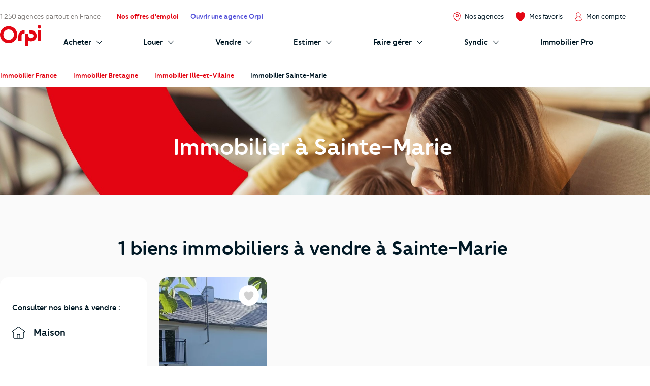

--- FILE ---
content_type: text/html; charset=UTF-8
request_url: https://www.orpi.com/immobilier-sainte-marie-ille-et-vilaine/
body_size: 43545
content:
<!doctype html>
<html lang="fr" id="document" class="c-document  js-document t-ocom">
<head>
    <meta charset="UTF-8">
    <meta name="viewport" content="width=device-width, initial-scale=1.0, shrink-to-fit=no">
    <meta name="facebook-domain-verification" content="nznicfmogaijpr1km0dtgpnikh238v">    <meta name="robots" content="index,follow">
    
            <link rel="canonical" href="https://www.orpi.com/immobilier-sainte-marie-ille-et-vilaine/" />

    
    <title>Immobilier à Sainte-Marie (35) : Achat, Location, Agences</title>

            <meta name="description" content="Soyez les 1er à découvrir nos dernières Annonces exclusives ⚡️  à  Sainte-Marie(35) avec Orpi." />
    
    
    <meta property="og:title" content="Immobilier à Sainte-Marie (35) : Achat, Location, Agences" />
    <meta property="og:description" content="Soyez les 1er à découvrir nos dernières Annonces exclusives ⚡️  à  Sainte-Marie(35) avec Orpi." />

    
            <meta property="og:image" content="https://static.orpi.com/images/orpibackend/default/5faeaaefb68fa_293x396_LHP_Creer-son-entreprise_Bloc3.jpg" />
    

            <link rel="stylesheet" href="https://www.orpi.com/build/css/ocom.css?649a0787?ba6009fcd0">
    
    <link rel="apple-touch-icon" href="https://www.orpi.com/apple-touch-icon.png?ba6009fcd0">
    <link rel="apple-touch-icon" sizes="152x152" href="https://www.orpi.com/apple-touch-icon-152x152.png?ba6009fcd0">
    <link rel="apple-touch-icon" sizes="180x180" href="https://www.orpi.com/apple-touch-icon-180x180.png?ba6009fcd0">

    <link rel="icon" type="image/png" sizes="32x32" href="https://www.orpi.com/favicon-32x32.png?ba6009fcd0">
    <link rel="icon" type="image/png" sizes="16x16" href="https://www.orpi.com/favicon-16x16.png?ba6009fcd0">
    <link rel="manifest" href="https://www.orpi.com/site.webmanifest?ba6009fcd0">
    <link rel="mask-icon" href="https://www.orpi.com/safari-pinned-tab.svg?ba6009fcd0" color="#5bbad5">
    <meta name="msapplication-TileColor" content="#da532c">
    <meta name="theme-color" content="#ffffff">
</head>
<body class="c-page js-page ">
    
    <script>window.dataLayer = [{'mapagevirtuelle' :'https://www.orpi.com/immobilier-sainte-marie-ille-et-vilaine/'}];</script>

            <script>
    window.dataLayer = window.dataLayer || [];

        var data = {
        local_id: '',
        local_pagetype: 'other',
        local_totalvalue: '',
        email: '',
        uid: '',
    type_de_page: 'Atlas / EGN',
    type_geographie: 'city',
    
    
            path: 'pv|immobilier-sainte-marie-ille-et-vilaine|',
        pageCategory: 'habitation',
        environnement: 'prod',
        eventType: 'pageviews',
    quartierNom: "",
    nomVille: "sainte-marie",
    codePostal: "35600",
    departementId: "35",
    departementNom: "ille-et-vilaine",
    regionId: "",
    regionNom: "bretagne",
        };

                
            window.dataLayer.push(data);
</script>

        <noscript><iframe src="//www.googletagmanager.com/ns.html?id=GTM-MKPLHS"
                          height="0" width="0" style="display:none;visibility:hidden"></iframe></noscript>
        <script>(function(w,d,s,l,i){w[l]=w[l]||[];w[l].push({'gtm.start':
                    new Date().getTime(),event:'gtm.js'});var f=d.getElementsByTagName(s)[0],
                j=d.createElement(s),dl=l!='dataLayer'?'&l='+l:'';j.async=true;j.src=
                '//www.googletagmanager.com/gtm.js?id='+i+dl;f.parentNode.insertBefore(j,f);
            })(window,document,'script','dataLayer','GTM-MKPLHS');</script>
        
        <script type="text/javascript" src="https://try.abtasty.com/b71fc1a04b199ac22382181623028c61.js"></script>

                <script type="text/javascript">
            (function(e,t,o,n,p,r,i){e.visitorGlobalObjectAlias=n;e[e.visitorGlobalObjectAlias]=e[e.visitorGlobalObjectAlias]||function(){(e[e.visitorGlobalObjectAlias].q=e[e.visitorGlobalObjectAlias].q||[]).push(arguments)};e[e.visitorGlobalObjectAlias].l=(new Date).getTime();r=t.createElement("script");r.src=o;r.async=true;i=t.getElementsByTagName("script")[0];i.parentNode.insertBefore(r,i)})(window,document,'https://diffuser-cdn.app-us1.com/diffuser/diffuser.js',"vgo"); vgo('setAccount', '92073434'); vgo('setTrackByDefault', true); vgo('process');
        </script>
        
                <header class="c-header js-header">
            <div class="o-container">
            <a href="#main-content" class="c-header__skip-link c-link c-link--header-default u-text-sm">
                <strong>Aller au contenu principal</strong>
            </a>
        </div>
                <button type="button" id="burger-menu" class="c-burger c-header__burger">
            <span class="c-burger__inner">
                <span class="u-visually-hidden">menu</span>
            </span>
        </button>
        <div class="c-header__main">
        <div class="o-container">
                            <div class="o-grid o-grid--custom o-grid--nowrap o-grid--nowrap@md-plus o-grid--lg@md-plus u-flex-cross-center u-flex-nowrap">

                    
                        <div class="o-grid__col u-none@md-plus">
                            <span class="c-logo">
                                <a href="/" class="c-logo__link">
                                                                                                                         <svg width="85" height="44" viewBox="0 0 85 44" xmlns="http://www.w3.org/2000/svg" role="img" class="c-logo__svg" aria-label="Orpi">
  <path d="M81.199.251c-2.03 0-3.676 1.628-3.676 3.635 0 2.008 1.646 3.635 3.676 3.635 2.03 0 3.675-1.627 3.675-3.635 0-2.007-1.646-3.635-3.675-3.635M84.522 32.704c0 .314-.258.569-.576.569H78.45a.572.572 0 0 1-.575-.57V11.659c0-.314.257-.57.575-.57h5.496c.318 0 .576.256.576.57v21.046zM64.221 11.089h-3.91a.572.572 0 0 0-.576.57v3.284c0 1.502 1.232 2.72 2.75 2.72h1.736c2.565 0 4.96 2.031 4.96 4.901 0 3.007-2.569 4.905-4.96 4.905-2.471 0-5.421-1.504-5.421-4.905v-2.182c0-1.502-1.231-2.72-2.75-2.72h-3.322a.572.572 0 0 0-.575.57v24.601c0 .314.257.57.575.57h5.496a.572.572 0 0 0 .576-.57v-10.12c1.558.877 3.793 1.327 5.421 1.327 6.116 0 11.603-4.888 11.603-11.476 0-6.416-5.331-11.475-11.603-11.475M50.252 11.089h-.81c-6.272 0-11.603 5.059-11.603 11.475v10.14c0 .314.257.569.575.569h5.496a.572.572 0 0 0 .575-.57l-.002-10.139c0-2.87 2.395-4.901 4.959-4.901h.81a.572.572 0 0 0 .575-.57v-5.435a.572.572 0 0 0-.575-.57M17.855 31.076c-6.05 0-10.972-4.868-10.972-10.851 0-5.983 4.922-10.851 10.972-10.851s10.971 4.868 10.971 10.85c0 5.984-4.921 10.852-10.971 10.852m.015-28.514C8.016 2.562 0 10.491 0 20.236S8.016 37.91 17.87 37.91c9.854 0 17.87-7.929 17.87-17.674S27.724 2.562 17.87 2.562" />
</svg>

                                                                                                            </a>
                            </span>
                        </div>

                        <div class="o-grid__col u-none@sm u-flex-item-fluid@md">
                            <p class="u-text-sm u-color-dark-brown u-ellipsis">
                                                                    <a href="/agences-immobilieres/" class="c-link c-link--reverse">1&nbsp;250 agences partout en France</a>

                                                            </p>
                        </div>

                                                <div class="o-grid__col u-none@sm u-none@md">
                            <ul class="o-grid o-grid o-grid--custom o-grid--nowrap u-flex-cross-center u-list-unstyled">
                                <li class="o-grid__col">
                                    <a
                                        href="/recrutement/"
                                        class="c-link c-link--header-primary u-text-sm">
                                        <strong>Nos offres d'emploi</strong>
                                    </a>
                                </li>
                                <li class="o-grid__col">
                                    <a
                                        href="/entreprendre/entreprendre-avec-orpi/"
                                        class="c-link c-link--header-tertiary u-text-sm">
                                        <strong>Ouvrir une agence Orpi</strong>
                                    </a>
                                </li>
                            </ul>
                        </div>
                                            
                    <div class="o-grid__col u-flex-item-none u-ml-auto u-mr-none">
                        <ul class="o-grid o-grid--custom o-grid--nowrap u-flex-cross-center u-list-unstyled">
                                                            <li class="o-grid__col">
                                    <a href="/agences-immobilieres/recherche/" class="c-link c-link--reverse u-flex@md u-flex-column@md u-text-center@md">
                                        <i class="c-icon c-icon--close@sm u-text-icon-xs u-mr-xs@md-plus u-color-primary">
                                            <svg width="18" height="24" viewBox="0 0 15 20" xmlns="http://www.w3.org/2000/svg" class="c-icon__svg" aria-hidden="true">
  <path class="c-icon__pin" d="M14.09 4.47C13.09 2.295 10.715.1 7.555.1H7.5C4.365.1 1.975 2.335 1 4.52.38 5.905.405 7.12.43 8.41a13.695 13.695 0 0 0 2.07 6.895 14.16 14.16 0 0 0 4.475 4.5c.174.109.375.168.58.17a1.1 1.1 0 0 0 .565-.16 13.635 13.635 0 0 0 4.5-4.435 14.24 14.24 0 0 0 2.035-6.825c.02-1.43.065-2.675-.565-4.085zm-.565 4.06a13.14 13.14 0 0 1-1.865 6.285 12.635 12.635 0 0 1-4.12 4.07 12.91 12.91 0 0 1-4.12-4.155 12.635 12.635 0 0 1-1.885-6.34c0-1.265-.04-2.26.5-3.42.835-1.865 2.86-3.75 5.5-3.77h.035a6.245 6.245 0 0 1 5.53 3.725c.51 1.17.475 2.19.425 3.605zM7.54 4.04a3.23 3.23 0 1 0 0 6.46 3.23 3.23 0 0 0 0-6.46zm0 5.355a2.13 2.13 0 1 1 0-4.26 2.13 2.13 0 0 1 0 4.26z" />
</svg>

                                        </i>
                                        <span class="u-visually-hidden@sm u-text-xs@md u-text-sm">
                                            Nos agences
                                        </span>
                                    </a>
                                </li>
                            
                            <li class="o-grid__col">
                                <a href="//moncompte.orpi.com/mon-compte/mes-favoris/" class="c-link c-link--reverse u-flex@md u-flex-column@md u-text-center@md" data-component="bookmarks-link">
                                                                            <i class="c-icon c-icon--close@sm u-text-icon-xs u-mr-xs@md-plus u-color-primary">
                                            <svg width="24" height="24" viewBox="0 0 17.4 17.4" xmlns="http://www.w3.org/2000/svg" class="c-icon__svg c-icon__svg--like" aria-hidden="true">
  <path d="M8.7 16.9C4.9 14.8 1 10.6.6 6.1.4 4.2.9 2.7 2.1 1.7 3 .9 4 .5 5 .5h.4c1.4.1 2.4 1 2.9 1.5l.4.3L9 2c.5-.5 1.5-1.3 2.9-1.5h.4c1 0 2 .4 2.9 1.2 1.2 1 1.7 2.5 1.6 4.4-.3 4.5-4.3 8.6-8.1 10.8z" fill="var(--btn-like-fill)" class="c-btn__like" />
  <path d="M12.4 1c.9 0 1.8.4 2.6 1.1 1 .9 1.5 2.3 1.4 4-.4 4.2-4.1 8.2-7.7 10.3C5.1 14.2 1.4 10.3 1 6c-.2-1.7.3-3.1 1.4-4 .9-.6 1.7-1 2.6-1h.3c1.3.1 2.2.9 2.7 1.4l.7.7.7-.7c.5-.5 1.4-1.3 2.6-1.4h.4m0-1H12c-1.5.2-2.7 1.1-3.2 1.6C8.1 1.1 7 .2 5.5 0H5C3.9 0 2.8.4 1.8 1.3.5 2.4-.2 4.1 0 6.1c.4 4.7 4.5 9 8.4 11.2.1 0 .2.1.2.1.1 0 .2 0 .2-.1 3.9-2.2 8-6.5 8.4-11.2.2-2-.4-3.7-1.7-4.8-.9-.9-2-1.3-3.1-1.3z" fill="var(--btn-like-stroke)" />
</svg>

                                        </i>
                                                                        <span class="u-visually-hidden@sm u-text-xs@md u-text-sm">Mes favoris</span>
                                </a>
                            </li>

                                                            <li class="o-grid__col">
                                                                            
                                                                                <a href="//moncompte.orpi.com/connexion" class="c-link c-link--reverse u-flex@md u-flex-column@md u-text-center@md">
                                                                                            <i class="c-icon c-icon--close@sm u-text-icon-xs u-mr-xs@md-plus u-color-primary">
                                                    <svg width="19" height="24" viewBox="0 0 16 20" xmlns="http://www.w3.org/2000/svg" class="c-icon__svg" aria-hidden="true">
  <path d="M15.861 16.621a7.96 7.96 0 0 0-5.352-6.36 5.333 5.333 0 1 0-5.109 0 7.96 7.96 0 0 0-5.352 6.36L0 16.928l.243.192a12.336 12.336 0 0 0 15.426 0l.243-.192-.05-.307zM3.693 5.595a4.267 4.267 0 1 1 8.534.005 4.267 4.267 0 0 1-8.534-.008v.003zM7.96 18.763a11.168 11.168 0 0 1-6.8-2.283 6.933 6.933 0 0 1 13.6 0 11.165 11.165 0 0 1-6.805 2.283h.005z" />
</svg>

                                                </i>
                                                                                        <span class="u-visually-hidden@sm u-text-xs@md u-text-sm ">Mon compte</span>
                                        </a>
                                                                    </li>
                                                    </ul>
                    </div>
                </div>
                    </div>
    </div>

            <div class="c-header__additional  ">
            <div class="o-container">
                                    <div class="o-grid o-grid--custom o-grid--nowrap u-flex-cross-center">
                        <div class="o-grid__col o-grid__col--1@md-plus u-none@sm u-none@md">
                            <span class="c-logo">
                                <a href="/" class="c-logo__link">
                                                                                                                         <svg width="85" height="44" viewBox="0 0 85 44" xmlns="http://www.w3.org/2000/svg" role="img" class="c-logo__svg" aria-label="Orpi">
  <path d="M81.199.251c-2.03 0-3.676 1.628-3.676 3.635 0 2.008 1.646 3.635 3.676 3.635 2.03 0 3.675-1.627 3.675-3.635 0-2.007-1.646-3.635-3.675-3.635M84.522 32.704c0 .314-.258.569-.576.569H78.45a.572.572 0 0 1-.575-.57V11.659c0-.314.257-.57.575-.57h5.496c.318 0 .576.256.576.57v21.046zM64.221 11.089h-3.91a.572.572 0 0 0-.576.57v3.284c0 1.502 1.232 2.72 2.75 2.72h1.736c2.565 0 4.96 2.031 4.96 4.901 0 3.007-2.569 4.905-4.96 4.905-2.471 0-5.421-1.504-5.421-4.905v-2.182c0-1.502-1.231-2.72-2.75-2.72h-3.322a.572.572 0 0 0-.575.57v24.601c0 .314.257.57.575.57h5.496a.572.572 0 0 0 .576-.57v-10.12c1.558.877 3.793 1.327 5.421 1.327 6.116 0 11.603-4.888 11.603-11.476 0-6.416-5.331-11.475-11.603-11.475M50.252 11.089h-.81c-6.272 0-11.603 5.059-11.603 11.475v10.14c0 .314.257.569.575.569h5.496a.572.572 0 0 0 .575-.57l-.002-10.139c0-2.87 2.395-4.901 4.959-4.901h.81a.572.572 0 0 0 .575-.57v-5.435a.572.572 0 0 0-.575-.57M17.855 31.076c-6.05 0-10.972-4.868-10.972-10.851 0-5.983 4.922-10.851 10.972-10.851s10.971 4.868 10.971 10.85c0 5.984-4.921 10.852-10.971 10.852m.015-28.514C8.016 2.562 0 10.491 0 20.236S8.016 37.91 17.87 37.91c9.854 0 17.87-7.929 17.87-17.674S27.724 2.562 17.87 2.562" />
</svg>

                                                                                                            </a>
                            </span>
                        </div>

                        <div class="o-grid__col o-grid__col--12 o-grid__col--11@md-plus">
                                <nav aria-label="Main Navigation" id="navigation-primary" class="c-nav c-header__nav">
        <ul role="menubar" class="c-nav__list c-header__nav-list">
                            <li role="menuitem" class="c-nav__item u-none@md u-none@md-plus">
    <a href="/agences-immobilieres/" class="c-nav__link c-nav__link--stat" tabindex="-1">
        <span class="c-nav__text">1&nbsp;250 agences partout en France</span>
    </a>
</li>

                        <li role="menuitem" class="c-nav__item u-none@md-plus">
                <a href="/" class="c-nav__link">
                    <span class="c-nav__text">Accueil</span>
                </a>
            </li>
            <li role="menuitem" class="c-nav__item" aria-haspopup="true">
                <a href="/acheter/" id="submenu-buy-trigger" class="c-nav__link">
                    <span class="c-nav__text c-nav__text--arrow c-arrow">
                        <span>Acheter</span>
                        <i class="c-icon c-icon--close c-nav__arrow u-text-icon-xxs">
                            <svg width="13" height="24" viewBox="0 0 11 20" xmlns="http://www.w3.org/2000/svg" class="c-icon__svg" aria-hidden="true">
  <path d="M.244 19.002a.832.832 0 0 1 0-1.178l8.2-8.2-8.2-8.202A.832.832 0 1 1 1.423.244l8.789 8.79a.832.832 0 0 1 0 1.178l-8.79 8.79a.831.831 0 0 1-1.178 0z" />
</svg>

                        </i>
                    </span>
                </a>
                <div id="submenu-buy" class="c-submenu c-nav__submenu" aria-label="Sous-menu: Acheter">
                    <ul role="menu" class="u-list-unstyled u-none@md-plus">
                        <li role="menuitem">
                            <a href="#" class="c-nav__link c-nav__link--reverse c-nav__link--return" data-dialog-hide>
                            <span class="c-nav__text">
                                <i class="c-icon c-icon--flip-horizontal u-text-icon-xxs u-mr-sm">
                                    <svg width="13" height="24" viewBox="0 0 11 20" xmlns="http://www.w3.org/2000/svg" class="c-icon__svg" aria-hidden="true">
  <path d="M.244 19.002a.832.832 0 0 1 0-1.178l8.2-8.2-8.2-8.202A.832.832 0 1 1 1.423.244l8.789 8.79a.832.832 0 0 1 0 1.178l-8.79 8.79a.831.831 0 0 1-1.178 0z" />
</svg>

                                </i>
                                Retour
                            </span>
                            </a>
                        </li>
                        <li role="menuitem">
                            <a href="/acheter/"
                               class="c-nav__link c-nav__link--reverse c-nav__link--header">
                                <span class="c-nav__text u-block">Acheter</span>
                            </a>
                        </li>
                    </ul>
                    <div class="o-grid o-grid--custom o-grid--none o-grid--1@md o-grid--1@sm">
                        <div class="o-grid__col o-grid__col--4 c-submenu__col">
                            <div class="c-submenu__inner">
                                <div class="c-submenu__content c-submenu__content--header">
                                    <p>
                                        <i class="c-icon u-text-icon-sm u-color-primary u-mr-xs">
                                            <svg xmlns="http://www.w3.org/2000/svg" width="82" height="82" viewBox="0 0 82 82" class="c-icon__svg" aria-hidden="true">
  <defs>
    <path d="M.34084154.23949826H32.9455271V32.7535217H.34084154z"/>
    <path d="M.00007465.39602075H54.7220866V54.9655466H.00007465z"/>
  </defs>
  <g fill="none" fill-rule="evenodd">
    <path fill="#F5F5F5" d="M45.6614197 9.53134611c10.1073028 10.07917479 10.1073028 26.42024169 0 36.49892029-10.1073027 10.0791748-26.4939726 10.0791748-36.60127532 0-10.1068051-10.0786786-10.1068051-26.4197455 0-36.49892029 10.10730272-10.07917482 26.49397262-10.07917482 36.60127532 0"/>
    <path fill="#E6A402" d="M79.590157 76.2474439l-3.2760401 3.2669231-32.3184862-32.2285461 3.2760401-3.2669231z"/>
    <path fill="#45322C" d="M81.157461 77.6858726l-3.7522926 3.7418502c-.743989.7419186-1.950794.7419186-2.6947831 0L49.66905757 56.45558704c-.7444867-.74191857-.7444867-1.9453651 0-2.68728368l3.75179494-3.74135396c.7444867-.74241485 1.95079403-.74241485 2.69478308 0L81.157461 74.9985889c.7439891.7424148.7439891 1.9453651 0 2.6872837"/>
    <path fill="#D67C00" d="M44.3783745 47.6673012l2.2777511 2.2719085 5.4607304-1.0888089-4.4918028-4.4793025z"/>
    <path fill="#E16D42" d="M44.5693732 44.9414576c-9.5041491 9.4776996-24.9129337 9.4776996-34.4165851 0-9.50414908-9.4776997-9.50414908-24.8436027 0-34.3213024 9.5036514-9.47720343 24.912436-9.47720343 34.4165851 0 9.5041491 9.4776997 9.5041491 24.8436027 0 34.3213024m2.1389063-36.45376002c-10.6855738-10.65534035-28.0093215-10.65534035-38.69439772 0-10.68507618 10.65534032-10.68507618 27.93137352 0 38.58621762 10.68507622 10.6558366 28.00882392 10.6558366 38.69439772 0 10.6850762-10.6548441 10.6850762-27.9308773 0-38.58621762"/>
    <path fill="#FFF" d="M15.9743656 41.9428162c-.7773317.7751684-2.0378831.7751684-2.8152148 0-7.8310446-7.8087551-7.8310446-20.5151653 0-28.3239204.7773317-.7751684 2.0378831-.7751684 2.8152148 0s.7773317 2.0322118 0 2.8073802c-6.27837185 6.2608995-6.27837185 16.4482605 0 22.70916.7773317.7751684.7773317 2.0322118 0 2.8073802"/>
    <path fill="#F5BC2B" d="M9.21476471 46.2269866c-.0975397.0977645-.25579289.0977645-.35383024 0-10.19936828-10.1709842-10.19936828-26.7209793 0-36.89196342.09803735-.09776452.25629054-.09776452.35383024 0 .09803735.09726826.09803735.25508104 0 .35284556-10.00428888 9.97644766-10.00428888 26.20982466 0 36.18627226.09803735.0972683.09803735.2555773 0 .3528456"/>
  </g>
</svg>

                                        </i>
                                        Vous recherchez
                                    </p>
                                </div>
                                <div class="c-submenu__content">
                                    <ul role="menu" class="u-list-unstyled">
                                        <li role="menuitem" class="c-submenu__item">
                                            <a href="/annonces-immobilieres/appartement-maison"
                                               class="c-link c-link--reverse c-submenu__link">
                                                Appartements et maisons
                                            </a>
                                        </li>
                                        <li role="menuitem" class="c-submenu__item">
                                            <a href="/annonces-immobilieres/maison"
                                               class="c-link c-link--reverse c-submenu__link">
                                                Maisons
                                            </a>
                                        </li>
                                        <li role="menuitem" class="c-submenu__item">
                                            <a href="/annonces-immobilieres/appartement"
                                               class="c-link c-link--reverse c-submenu__link">
                                                Appartements
                                            </a>
                                        </li>
                                        <li role="menuitem" class="c-submenu__item">
                                            <a href="/annonces-immobilieres/terrain"
                                               class="c-link c-link--reverse c-submenu__link">
                                                Terrains
                                            </a>
                                        </li>
                                        <li role="menuitem" class="c-submenu__item">
                                            <a href="/annonces-immobilieres/neuf"
                                               class="c-link c-link--reverse c-submenu__link">
                                                Immobiliers neufs
                                            </a>
                                        </li>
                                        <li role="menuitem" class="c-submenu__item">
                                            <a href="/annonces-immobilieres/immeuble"
                                               class="c-link c-link--reverse c-submenu__link">
                                                Immeubles
                                            </a>
                                        </li>
                                    </ul>

                                    <p class="u-mt-md">
                                        <a href="/alerte-mail/?transaction=buy" class="c-btn c-btn--primary c-btn--sm">Créer une alerte mail</a>
                                    </p>

                                    <ul role="menu" class="u-list-unstyled u-mt-md">
                                        <li role="menuitem" class="c-submenu__item">
                                            <a href="/commerces-entreprises/acheter/"
                                               class="c-link c-link--reverse c-submenu__link">
                                                <span class="u-mr-xs">🏢</span>
                                                Immobiliers professionnels
                                            </a>
                                        </li>
                                        <li role="menuitem" class="c-submenu__item">
                                            <a href="/acheter/biens-immobiliers-international"
                                               class="c-link c-link--reverse c-submenu__link">
                                               <span class="u-mr-xs">🌍</span>
                                                Biens à l’international
                                            </a>
                                        </li>
                                        <li role="menuitem" class="c-submenu__item">
                                            <a href="/vendre/orpi-avant-premiere/"
                                               class="c-link c-link--reverse c-submenu__link">
                                               <span class="u-mr-xs">⭐</span>
                                                Biens en Avant-Première
                                            </a>
                                        </li>
                                    </ul>

                                    <p class="u-mt-auto u-pt-md">
                                        <a href="/reclamations/" class="c-link c-link--reverse">
                                            <i class="c-icon c-link__icon">
                                                <svg width="24" height="24" viewBox="0 0 6 6" xmlns="http://www.w3.org/2000/svg" class="c-icon__svg" aria-hidden="true">
  <path d="M5.06 2.556a.5.5 0 0 1 0 .866L2.905 4.667.75 5.91A.5.5 0 0 1 0 5.478V.501A.5.5 0 0 1 .75.068l2.155 1.244L5.06 2.556z" />
</svg>

                                            </i>
                                            <span class="c-link__text u-text-xs">Réclamations</span>
                                        </a>
                                    </p>
                                </div>
                            </div>
                        </div>
                        <div class="o-grid__col o-grid__col--4 c-submenu__col">
                            <div class="c-submenu__inner">
                                <div class="c-submenu__content c-submenu__content--header">
                                    <p>
                                        <i class="c-icon u-text-icon-sm u-text-icon-md@md-plus u-color-primary u-mr-xs">
                                            <svg xmlns="http://www.w3.org/2000/svg"
	 width="121.1px" height="176.2px" viewBox="0 0 121.1 176.2"
	 class="c-icon__svg" aria-hidden="true">
	<g>
		<path fill="#829CA7" d="M8,6.3h105.1c4.4,0,8,3.6,8,8v153.9c0,4.4-3.6,8-8,8H8c-4.4,0-8-3.6-8-8V14.3C0,9.9,3.6,6.3,8,6.3z"/>
		<path fill="#B3CDD7" d="M8,0h105.1c4.4,0,8,3.6,8,8v153.9c0,4.4-3.6,8-8,8H8c-4.4,0-8-3.6-8-8V8C0,3.6,3.6,0,8,0z"/>
		<path fill="#083749" d="M11.6,9.7h97.9c1.3,0,2.4,1.1,2.4,2.4v26.7c0,1.3-1.1,2.4-2.4,2.4H11.6c-1.3,0-2.4-1.1-2.4-2.4V12.1
			C9.2,10.7,10.3,9.7,11.6,9.7z"/>
		<path fill="#F5F5F5" d="M13.3,47.6h38.9c2.3,0,4.1,1.8,4.1,4.1v38.9c0,2.3-1.8,4.1-4.1,4.1H13.3c-2.3,0-4.1-1.8-4.1-4.1V51.7
			C9.2,49.4,11,47.6,13.3,47.6z"/>
		<path fill="#F5F5F5" d="M68.9,47.6h38.9c2.3,0,4.1,1.8,4.1,4.1v38.9c0,2.3-1.8,4.1-4.1,4.1H68.9c-2.3,0-4.1-1.8-4.1-4.1V51.7
			C64.8,49.4,66.7,47.6,68.9,47.6z"/>
		<path fill="#F5F5F5" d="M13.3,101.1h38.9c2.3,0,4.1,1.8,4.1,4.1v38.9c0,2.3-1.8,4.1-4.1,4.1H13.3c-2.3,0-4.1-1.8-4.1-4.1v-38.9
			C9.2,102.9,11,101.1,13.3,101.1z"/>
		<path fill="#F5F5F5" d="M68.9,101.1h38.9c2.3,0,4.1,1.8,4.1,4.1v38.9c0,2.3-1.8,4.1-4.1,4.1H68.9c-2.3,0-4.1-1.8-4.1-4.1v-38.9
			C64.8,102.9,66.7,101.1,68.9,101.1z"/>
		<path fill="#E16D42" d="M11.4,155.3h98.3c1.2,0,2.2,1,2.2,2.2l0,0c0,1.2-1,2.2-2.2,2.2H11.4c-1.2,0-2.2-1-2.2-2.2l0,0
			C9.2,156.3,10.2,155.3,11.4,155.3z"/>
		<path fill="#FF5A5F" d="M98.2,135.8c0.4,0.5,0.2,0.9-0.4,0.9h-2.2c-0.7,0-1.3-0.3-1.8-0.9l-5.5-7.8l-5.5,7.8c-0.4,0.6-1,0.9-1.7,0.9
			H79c-0.7,0-0.8-0.3-0.5-0.9l7.7-10.8l-7.7-10.8c-0.3-0.5-0.2-0.9,0.5-0.9h2.2c0.7,0,1.3,0.3,1.7,0.9l5.5,7.8l5.5-7.8
			c0.4-0.6,1.1-0.9,1.8-0.9h2.2c0.7,0,0.8,0.3,0.4,0.9L90.6,125L98.2,135.8z"/>
		<path fill="#FF5A5F" d="M44,71.2v1.3c0,0.6-0.4,1.1-1,1.1c0,0-0.1,0-0.1,0h-8.4v8.3c0.1,0.5-0.3,1.1-0.8,1.1c-0.1,0-0.2,0-0.3,0h-1.2
			c-0.6,0-1.1-0.4-1.1-1c0,0,0-0.1,0-0.1v-8.3h-8.3c-0.6,0.1-1.1-0.4-1.1-1c0,0,0-0.1,0-0.1v-1.3c0-0.6,0.4-1.1,1-1.1
			c0,0,0.1,0,0.1,0H31v-8.4c-0.1-0.5,0.3-1.1,0.8-1.1c0.1,0,0.2,0,0.2,0h1.2c0.6,0,1.1,0.4,1.1,1c0,0.1,0,0.1,0,0.2v8.4h8.3
			c0.6-0.1,1.1,0.3,1.2,0.9C44,71.1,44,71.1,44,71.2z"/>
		<path fill="#FF5A5F" d="M24.9,125.4v-1.5c0-0.6,0.4-1,1-1h13.6c0.6,0,1,0.4,1,1v1.5c0,0.6-0.4,1-1,1H26C25.4,126.4,25,126,24.9,125.4
			C24.9,125.4,24.9,125.4,24.9,125.4z"/>
		<path fill="#FF5A5F" d="M76.6,66.1c0-2.8,1.4-5.8,4.6-5.8s4.6,2.9,4.6,5.8c0,2.8-1.4,5.8-4.6,5.8S76.6,68.9,76.6,66.1z M83.8,66.1
			c0-2-0.8-3.8-2.5-3.8s-2.6,1.7-2.6,3.8s0.8,3.7,2.6,3.7S83.8,68.1,83.8,66.1L83.8,66.1z M82.9,83l-0.6-0.2
			c-0.3-0.1-0.5-0.4-0.4-0.8c0,0,0-0.1,0.1-0.1l11-22.3c0.2-0.4,0.6-0.6,1-0.4c0,0,0,0,0,0l0.5,0.2c0.3,0.1,0.5,0.4,0.4,0.7
			c0,0.1,0,0.1-0.1,0.2l-11,22.3C83.7,83,83.2,83.2,82.9,83C82.9,83,82.9,83,82.9,83z M91,76.1c0-2.8,1.4-5.8,4.6-5.8
			s4.6,2.9,4.6,5.8s-1.4,5.8-4.6,5.8S91,78.9,91,76.1z M98.1,76.1c0-2-0.8-3.8-2.5-3.8S93,74,93,76.1s0.8,3.7,2.6,3.7
			S98.1,78.1,98.1,76.1L98.1,76.1z"/>
		<path fill="#B3CDD7" d="M90.8,25.5c0-4.9,2.3-9.3,7.3-9.3s7.3,4.4,7.3,9.3s-2.3,9.2-7.3,9.2S90.8,30.3,90.8,25.5z M103.3,25.5
			c0-3.8-1.7-7.2-5.2-7.2s-5.2,3.4-5.2,7.2s1.7,7.1,5.2,7.1S103.3,29.2,103.3,25.5z"/>
	</g>
</svg>

                                        </i>
                                        Vos outils &amp; services
                                    </p>
                                </div>
                                <div class="c-submenu__content">
                                    <ul role="menu" class="u-list-unstyled">
                                        <li role="menuitem" class="c-submenu__item">
                                            <a href="/conseils-immobiliers/calendrier-de-votre-achat/"
                                               class="c-link c-link--reverse c-submenu__link">
                                                Calendrier de votre achat
                                            </a>
                                        </li>
                                        <li role="menuitem" class="c-submenu__item">
                                            <a href="/capacite-emprunt-immobilier/"
                                               class="c-link c-link--reverse c-submenu__link">
                                                Calculer votre capacité d'emprunt
                                            </a>
                                        </li>
                                        <li role="menuitem" class="c-submenu__item">
                                            <a href="/frais-notaire/"
                                               class="c-link c-link--reverse c-submenu__link">
                                                Estimer vos frais de notaire
                                            </a>
                                        </li>
                                        <li role="menuitem" class="c-submenu__item">
                                            <a href="/aides-renovation-energetique/"
                                               class="c-link c-link--reverse c-submenu__link">
                                                Outil de rénovation énergétique
                                            </a>
                                        </li>
                                        <li role="menuitem" class="c-submenu__item">
                                            <a href="/orpi-prevoyance/"
                                               class="c-link c-link--reverse c-submenu__link">
                                                Votre assurance prevoyance
                                            </a>
                                        </li>
                                    </ul>

                                    <p class="u-mt-md">
                                        <a href="/conseils-immobiliers/theme-acheter/" class="c-btn c-btn--secondary c-btn--sm">
                                            Voir tous les conseils
                                        </a>
                                    </p>

                                    <p class="c-submenu__title">Vous souhaitez vendre votre bien&nbsp;?</p>
                                    <ul role="menu" class="u-list-unstyled u-mt-n">
                                        <li role="menuitem" class="c-submenu__item">
                                            <a href="/vendre/estimer-son-bien/"
                                            class="c-link c-link--reverse c-submenu__link">
                                                Estimer en ligne votre bien
                                            </a>
                                        </li>
                                    </ul>

                                    <p class="c-submenu__title">Vous souhaitez parrainer un proche ?</p>
                                    <ul role="menu" class="u-list-unstyled u-mt-n">
                                        <li role="menuitem" class="c-submenu__item">
                                            <a href="https://jeparraine.orpi.com/"
                                               class="c-link c-link--reverse c-submenu__link">
                                                Parrainer dès maintenant
                                            </a>
                                        </li>
                                    </ul>
                                </div>
                            </div>
                        </div>
                        <div class="o-grid__col o-grid__col--4 c-submenu__col">
                            <div class="c-submenu__inner">
                                <div class="c-submenu__content c-submenu__content--header">
                                    <p>
                                        <i class="c-icon u-text-icon-sm u-color-primary u-mr-xs">
                                            <svg xmlns="http://www.w3.org/2000/svg" width="88" height="72" viewBox="0 0 88 72" class="c-icon__svg" aria-hidden="true">
  <defs>
    <path id="a" d="M.01555942.159588h3.18524326v13.1507532H.01555942z"/>
    <path id="b" d="M.3797808.3805308h44.2981035V33.696H.3797808z"/>
    <path id="c" d="M0 .2967588h54.7902888V62.244H0z"/>
  </defs>
  <g fill="none" fill-rule="evenodd">
    <path fill="#E16D42" d="M56.0000994 13.6188h-6.3704865V1.461096c0-.548496.4434202-.993096.9915045-.993096h4.3874775c.547617 0 .9915045.4446.9915045.993096V13.6188z"/>
    <path fill="#45322C" d="M55.00808093.4679532h-2.1932715v13.1508h3.18524325V1.4615172c0-.548964-.4438875-.993564-.99197175-.993564"/>
    <path fill="#829CA7" d="M42.7827183 71.9124588H79.220275c1.5578115 0 2.8207883-1.265004 2.8207883-2.825316v-27.664884c0-1.560312 1.2625095-2.825316 2.820321-2.825316H40.5632808v32.230224c.51631125.65988 1.317645 1.085292 2.2194375 1.085292"/>
    <path fill="#829CA7" d="M84.861431 38.5969428H40.5633275v5.44752H82.04111v-2.622204c0-1.560312 1.2625095-2.825316 2.820321-2.825316"/>
    <path fill="#FF5A5F" d="M87.9040696 35.7407388l-5.863053-5.872464v-.102024h-.1023278l-18.9427822-18.973656c-.5504205-.551304-1.2723218-.827424-1.994223-.827424h-33.606489v23.341032h9.1342702l-2.4301672 2.434536c-1.0527143 1.053936-.3074505 2.856672 1.1807407 2.856672h1.861524c1.5578115 0 2.8207883 1.264536 2.8207883 2.824848v27.664884c0 .657072.2256817 1.260324.6013507 1.740024v-32.229756h46.1591603"/>
    <path fill="#B3CDD7" d="M53.1165127 38.5971768c1.4881913 0 2.2334551-1.802268 1.181208-2.856672l-5.8635202-5.871996v-.102492H48.33234l-18.9427822-18.973188c-1.1013083-1.103544-2.8871378-1.103544-3.9889133 0L6.45786225 29.7660168H6.3555345v.102492l-5.863053 5.871996c-1.052247 1.054404-.30698325 2.856672 1.181208 2.856672h1.861524c1.5578115 0 2.820321 1.265004 2.820321 2.825316v27.664884c0 1.560312 1.26297675 2.825316 2.82078825 2.825316H45.6138795c1.5578115 0 2.820321-1.265004 2.820321-2.825316v-27.664884c0-1.560312 1.2629767-2.825316 2.8207883-2.825316h1.8615239z"/>
    <path fill="#FFF" d="M31.5479724 68.0062032h-8.3053688c-.6041542 0-1.0938322-.489996-1.0938322-1.09512v-16.860636c0-.604656.489678-1.09512 1.0938322-1.09512h8.3053688c.603687 0 1.093365.490464 1.093365 1.09512v16.860636c0 .605124-.489678 1.09512-1.093365 1.09512"/>
    <path fill="#829CA7" d="M31.5479724 47.5513272h-8.3053688c-1.3760512 0-2.4955822 1.121328-2.4955822 2.49912v16.860636c0 1.37826 1.119531 2.49912 2.4955822 2.49912h8.3053688c1.375584 0 2.495115-1.12086 2.495115-2.49912v-16.860636c0-1.377792-1.119531-2.49912-2.495115-2.49912m0 1.404c.603687 0 1.093365.490464 1.093365 1.09512v16.860636c0 .605124-.489678 1.09512-1.093365 1.09512h-8.3053688c-.6041542 0-1.0938322-.489996-1.0938322-1.09512v-16.860636c0-.604656.489678-1.09512 1.0938322-1.09512h8.3053688"/>
    <path fill="#FFF" d="M62.0994407 58.4807652H55.883614c-.6041543 0-1.093365-.490464-1.093365-1.09512v-7.334964c0-.605124.4892107-1.095588 1.093365-1.095588h6.2158267c.6041543 0 1.0938323.490464 1.0938323 1.095588v7.334964c0 .604656-.489678 1.09512-1.0938323 1.09512"/>
    <path fill="#195972" d="M62.0994407 47.5513272H55.883614c-1.375584 0-2.495115 1.121328-2.495115 2.49912v7.334964c0 1.37826 1.119531 2.499588 2.495115 2.499588h6.2158267c1.375584 0 2.4955823-1.121328 2.4955823-2.499588v-7.334964c0-1.377792-1.1199983-2.49912-2.4955823-2.49912m0 1.404c.6041543 0 1.0938323.490464 1.0938323 1.09512v7.334964c0 .605124-.489678 1.095588-1.0938323 1.095588H55.883614c-.6041543 0-1.093365-.490464-1.093365-1.095588v-7.334964c0-.604656.4892107-1.09512 1.093365-1.09512h6.2158267"/>
    <path fill="#FFF" d="M76.369723 58.4807652h-6.216294c-.603687 0-1.093365-.490464-1.093365-1.09512v-7.334964c0-.605124.489678-1.095588 1.093365-1.095588h6.216294c.603687 0 1.093365.490464 1.093365 1.095588v7.334964c0 .604656-.489678 1.09512-1.093365 1.09512"/>
    <path fill="#195972" d="M76.369723 47.5513272h-6.216294c-1.375584 0-2.495115 1.121328-2.495115 2.49912v7.334964c0 1.37826 1.119531 2.499588 2.495115 2.499588h6.216294c1.375584 0 2.495115-1.121328 2.495115-2.499588v-7.334964c0-1.377792-1.119531-2.49912-2.495115-2.49912m0 1.404c.603687 0 1.093365.490464 1.093365 1.09512v7.334964c0 .605124-.489678 1.095588-1.093365 1.095588h-6.216294c-.603687 0-1.093365-.490464-1.093365-1.095588v-7.334964c0-.604656.489678-1.09512 1.093365-1.09512h6.216294"/>
    <path fill="#829CA7" d="M34.0137908 32.6660256c0 3.661164-2.9632995 6.62922-6.6185962 6.62922-3.6552968 0-6.6185963-2.968056-6.6185963-6.62922 0-3.661164 2.9632995-6.62922 6.6185963-6.62922 3.6552967 0 6.6185962 2.968056 6.6185962 6.62922"/>
    <path fill="#FFF" d="M28.4095476 32.0627736h3.7253842c.252315 0 .4396823-.234468.386883-.481572-.4303372-2.015208-2.012913-3.600792-4.0248915-4.03182-.246708-.052416-.4808002.135252-.4808002.387972v3.731364c0 .21762.1761532.394056.3934245.394056M26.7743595 31.6685772v-3.731364c0-.25272-.2340923-.440388-.4808003-.387504-2.0119785.431028-3.5950215 2.016144-4.0253587 4.031352-.052332.247104.1350352.481572.3873502.481572h3.724917c.2177385 0 .3938918-.176436.3938918-.394056M28.0159829 33.7007736v3.731364c0 .25272.2340923.440388.4808003.387504 2.0119785-.431028 3.5950215-2.016144 4.0248915-4.03182.0527992-.246636-.134568-.481572-.386883-.481572h-3.7253843c-.2172712 0-.3934245.176904-.3934245.394524M26.3806079 33.3063432h-3.7253842c-.252315 0-.4396823.234468-.386883.481572.4303372 2.015208 2.012913 3.600792 4.0248915 4.03182.246708.052416.4812675-.135252.4812675-.387972v-3.730896c0-.218088-.1766205-.394524-.3938918-.394524"/>
  </g>
</svg>

                                        </i>
                                        Les villes les plus populaires
                                    </p>
                                </div>
                                <div class="c-submenu__content">
                                    <ul role="menu" class="u-list-unstyled">
                                        <li role="menuitem" class="c-submenu__item">
                                            <a href="/immobilier-paris/" class="c-link c-link--reverse c-submenu__link">Guide de l’immobilier à Paris</a>
                                        </li>
                                        <li role="menuitem" class="c-submenu__item">
                                            <a href="/immobilier-lyon/" class="c-link c-link--reverse c-submenu__link">Guide de l’immobilier à Lyon</a>
                                        </li>
                                        <li role="menuitem" class="c-submenu__item">
                                            <a href="/immobilier-marseille/" class="c-link c-link--reverse c-submenu__link">Guide de l’immobilier à Marseille</a>
                                        </li>
                                        <li role="menuitem" class="c-submenu__item">
                                            <a href="/immobilier-bordeaux/" class="c-link c-link--reverse c-submenu__link">Guide de l’immobilier à Bordeaux</a>
                                        </li>
                                        <li role="menuitem" class="c-submenu__item">
                                            <a href="/immobilier-nantes/" class="c-link c-link--reverse c-submenu__link">Guide de l’immobilier à Nantes</a>
                                        </li>
                                    </ul>

                                    <p class="u-mt-md">
                                        <a href="/immobilier-france/" class="c-btn c-btn--secondary c-btn--sm">Guide de l’immobilier par ville</a>
                                    </p>
                                </div>
                            </div>
                        </div>
                    </div>
                </div>
            </li>
            <li role="menuitem" class="c-nav__item" aria-haspopup="true">
                <a href="/louer/"
                   id="submenu-rent-trigger"
                   class="c-nav__link">
                    <span class="c-nav__text c-nav__text--arrow c-arrow">
                        <span>Louer</span>
                        <i class="c-icon c-icon--close c-nav__arrow u-text-icon-xxs">
                            <svg width="13" height="24" viewBox="0 0 11 20" xmlns="http://www.w3.org/2000/svg" class="c-icon__svg" aria-hidden="true">
  <path d="M.244 19.002a.832.832 0 0 1 0-1.178l8.2-8.2-8.2-8.202A.832.832 0 1 1 1.423.244l8.789 8.79a.832.832 0 0 1 0 1.178l-8.79 8.79a.831.831 0 0 1-1.178 0z" />
</svg>

                        </i>
                    </span>
                </a>
                <div id="submenu-rent" class="c-submenu c-nav__submenu" aria-label="Sous-menu: Louer">
                    <ul role="menu" class="u-list-unstyled u-none@md-plus">
                        <li role="menuitem">
                            <a href="#" class="c-nav__link c-nav__link--reverse c-nav__link--return" data-dialog-hide>
                            <span class="c-nav__text">
                                <i class="c-icon c-icon--flip-horizontal u-text-icon-xxs u-mr-sm">
                                    <svg width="13" height="24" viewBox="0 0 11 20" xmlns="http://www.w3.org/2000/svg" class="c-icon__svg" aria-hidden="true">
  <path d="M.244 19.002a.832.832 0 0 1 0-1.178l8.2-8.2-8.2-8.202A.832.832 0 1 1 1.423.244l8.789 8.79a.832.832 0 0 1 0 1.178l-8.79 8.79a.831.831 0 0 1-1.178 0z" />
</svg>

                                </i>
                                Retour
                            </span>
                            </a>
                        </li>
                        <li role="menuitem">
                            <a href="/louer/"
                               class="c-nav__link c-nav__link--reverse c-nav__link--header">
                                <span class="c-nav__text u-block">Louer</span>
                            </a>
                        </li>
                    </ul>
                    <div class="o-grid o-grid--custom o-grid--none o-grid--1@md o-grid--1@sm">
                        <div class="o-grid__col o-grid__col--4 c-submenu__col">
                            <div class="c-submenu__inner">
                                <div class="c-submenu__content c-submenu__content--header">
                                    <p>
                                        <i class="c-icon u-text-icon-sm u-color-primary u-mr-xs">
                                            <svg xmlns="http://www.w3.org/2000/svg" width="82" height="82" viewBox="0 0 82 82" class="c-icon__svg" aria-hidden="true">
  <defs>
    <path d="M.34084154.23949826H32.9455271V32.7535217H.34084154z"/>
    <path d="M.00007465.39602075H54.7220866V54.9655466H.00007465z"/>
  </defs>
  <g fill="none" fill-rule="evenodd">
    <path fill="#F5F5F5" d="M45.6614197 9.53134611c10.1073028 10.07917479 10.1073028 26.42024169 0 36.49892029-10.1073027 10.0791748-26.4939726 10.0791748-36.60127532 0-10.1068051-10.0786786-10.1068051-26.4197455 0-36.49892029 10.10730272-10.07917482 26.49397262-10.07917482 36.60127532 0"/>
    <path fill="#E6A402" d="M79.590157 76.2474439l-3.2760401 3.2669231-32.3184862-32.2285461 3.2760401-3.2669231z"/>
    <path fill="#45322C" d="M81.157461 77.6858726l-3.7522926 3.7418502c-.743989.7419186-1.950794.7419186-2.6947831 0L49.66905757 56.45558704c-.7444867-.74191857-.7444867-1.9453651 0-2.68728368l3.75179494-3.74135396c.7444867-.74241485 1.95079403-.74241485 2.69478308 0L81.157461 74.9985889c.7439891.7424148.7439891 1.9453651 0 2.6872837"/>
    <path fill="#D67C00" d="M44.3783745 47.6673012l2.2777511 2.2719085 5.4607304-1.0888089-4.4918028-4.4793025z"/>
    <path fill="#E16D42" d="M44.5693732 44.9414576c-9.5041491 9.4776996-24.9129337 9.4776996-34.4165851 0-9.50414908-9.4776997-9.50414908-24.8436027 0-34.3213024 9.5036514-9.47720343 24.912436-9.47720343 34.4165851 0 9.5041491 9.4776997 9.5041491 24.8436027 0 34.3213024m2.1389063-36.45376002c-10.6855738-10.65534035-28.0093215-10.65534035-38.69439772 0-10.68507618 10.65534032-10.68507618 27.93137352 0 38.58621762 10.68507622 10.6558366 28.00882392 10.6558366 38.69439772 0 10.6850762-10.6548441 10.6850762-27.9308773 0-38.58621762"/>
    <path fill="#FFF" d="M15.9743656 41.9428162c-.7773317.7751684-2.0378831.7751684-2.8152148 0-7.8310446-7.8087551-7.8310446-20.5151653 0-28.3239204.7773317-.7751684 2.0378831-.7751684 2.8152148 0s.7773317 2.0322118 0 2.8073802c-6.27837185 6.2608995-6.27837185 16.4482605 0 22.70916.7773317.7751684.7773317 2.0322118 0 2.8073802"/>
    <path fill="#F5BC2B" d="M9.21476471 46.2269866c-.0975397.0977645-.25579289.0977645-.35383024 0-10.19936828-10.1709842-10.19936828-26.7209793 0-36.89196342.09803735-.09776452.25629054-.09776452.35383024 0 .09803735.09726826.09803735.25508104 0 .35284556-10.00428888 9.97644766-10.00428888 26.20982466 0 36.18627226.09803735.0972683.09803735.2555773 0 .3528456"/>
  </g>
</svg>

                                        </i>
                                        Vous recherchez
                                    </p>
                                </div>
                                <div class="c-submenu__content">
                                    <ul role="menu" class="u-list-unstyled">
                                        <li role="menuitem" class="c-submenu__item">
                                            <a href="/location-immobiliere/appartement-maison"
                                               class="c-link c-link--reverse c-submenu__link">
                                                Appartements et maisons
                                            </a>
                                        </li>
                                        <li role="menuitem" class="c-submenu__item">
                                            <a href="/location-immobiliere/appartement"
                                               class="c-link c-link--reverse c-submenu__link">
                                                Appartements
                                            </a>
                                        </li>
                                        <li role="menuitem" class="c-submenu__item">
                                            <a href="/location-immobiliere/maison"
                                               class="c-link c-link--reverse c-submenu__link">
                                                Maisons
                                            </a>
                                        </li>
                                        <li role="menuitem" class="c-submenu__item">
                                            <a href="/location-immobiliere/terrain"
                                               class="c-link c-link--reverse c-submenu__link">
                                                Terrains
                                            </a>
                                        </li>
                                        <li role="menuitem" class="c-submenu__item">
                                            <a href="/location-immobiliere/neuf"
                                               class="c-link c-link--reverse c-submenu__link">
                                                Immobiliers neufs
                                            </a>
                                        </li>
                                        <li role="menuitem" class="c-submenu__item">
                                            <a href="/location-immobiliere/immeuble"
                                               class="c-link c-link--reverse c-submenu__link">
                                                Immeubles
                                            </a>
                                        </li>
                                    </ul>

                                    <p class="u-mt-md">
                                        <a href="/alerte-mail/?transaction=rent" class="c-btn c-btn--primary c-btn--sm">Créer une alerte mail</a>
                                    </p>

                                    <ul role="menu" class="u-list-unstyled u-mt-md">
                                        <li role="menuitem" class="c-submenu__item">
                                            <a href="/commerces-entreprises/louer/"
                                               class="c-link c-link--reverse c-submenu__link">
                                                <span class="u-mr-xs">🏢</span>
                                                Immobiliers professionnels
                                            </a>
                                        </li>
                                        <li role="menuitem" class="c-submenu__item">
                                            <a href="/louer/biens-immobiliers-international"
                                               class="c-link c-link--reverse c-submenu__link">
                                                <span class="u-mr-xs">🌍</span>
                                                Biens à l’international
                                            </a>
                                        </li>
                                        <li role="menuitem" class="c-submenu__item">
                                            <a href="/location-vacances/"
                                               class="c-link c-link--reverse c-submenu__link">
                                                <span class="u-mr-xs">☀️</span>
                                                Locations de vacances
                                            </a>
                                        </li>
                                    </ul>
                                    <p class="u-mt-auto u-pt-md">
                                        <a href="/reclamations/" class="c-link c-link--reverse">
                                            <i class="c-icon c-link__icon">
                                                <svg width="24" height="24" viewBox="0 0 6 6" xmlns="http://www.w3.org/2000/svg" class="c-icon__svg" aria-hidden="true">
  <path d="M5.06 2.556a.5.5 0 0 1 0 .866L2.905 4.667.75 5.91A.5.5 0 0 1 0 5.478V.501A.5.5 0 0 1 .75.068l2.155 1.244L5.06 2.556z" />
</svg>

                                            </i>
                                            <span class="c-link__text u-text-xs">Réclamations</span>
                                        </a>
                                    </p>
                                </div>
                            </div>
                        </div>
                        <div class="o-grid__col o-grid__col--4 c-submenu__col">
                            <div class="c-submenu__inner">
                                <div class="c-submenu__content c-submenu__content--header">
                                    <p>
                                        <i class="c-icon u-text-icon-xs u-color-primary u-mr-xs">
                                            <svg xmlns="http://www.w3.org/2000/svg"
	 width="236.8px" height="141.1px" viewBox="0 0 236.8 141.1"
	 class="c-icon__svg" aria-hidden="true">
    <path fill="#B3CDD7" d="M32.7,0h171.5c2.8,0,5.1,2.3,5.1,5.1l0,0v124.3l0,0H27.6l0,0V5.1C27.6,2.3,29.9,0,32.7,0
		C32.7,0,32.7,0,32.7,0z"/>
	<rect x="33.2" y="5.7" fill="#50CEB7" width="170.5" height="118.1"/>
	<path fill="#829CA7" d="M2.5,129.4h231.9c1.4,0,2.4,1.1,2.4,2.4v0.5c0,4.8-3.9,8.7-8.7,8.7c0,0,0,0,0,0H8.7c-4.8,0-8.7-3.9-8.7-8.7
		v-0.5C0,130.5,1.1,129.5,2.5,129.4L2.5,129.4z"/>
	<path fill="#F5F5F5" d="M107.3,129.4h22.1l0,0v1.3c0,1.4-1.2,2.6-2.6,2.6h-17c-1.4,0-2.6-1.2-2.6-2.6L107.3,129.4L107.3,129.4z"/>
	<path fill="#FFFFFF" d="M89.3,70.5c-1.2,0-2.2-1-2.2-2.2c0-6.8-5.5-12.3-12.3-12.3c-6.8,0-12.3,5.5-12.3,12.3c0.1,1.2-0.8,2.2-2,2.3
		c-1.2,0.1-2.2-0.8-2.3-2c0-0.1,0-0.2,0-0.3c0-9.2,7.4-16.6,16.6-16.6c9.2,0,16.6,7.4,16.6,16.6c0,0,0,0,0,0
		C91.5,69.5,90.5,70.5,89.3,70.5z"/>
	<path fill="#FFFFFF" d="M176.4,70.5c-1.2,0-2.2-1-2.2-2.2c0-6.8-5.5-12.3-12.3-12.3s-12.3,5.5-12.3,12.3c0,0,0,0,0,0
		c0.1,1.2-0.8,2.2-2,2.3c-1.2,0.1-2.2-0.8-2.3-2c0-0.1,0-0.2,0-0.3c0-9.2,7.4-16.6,16.6-16.6c9.2,0,16.6,7.4,16.6,16.6c0,0,0,0,0,0
		C178.5,69.5,177.6,70.5,176.4,70.5z"/>
	<path fill="#FFFFFF" d="M118.4,76.2c-5.9,0-11.5-2.3-15.7-6.5c-0.6-0.7-0.5-1.7,0.2-2.3c0.6-0.5,1.5-0.5,2.1,0
		c7.4,7.4,19.4,7.4,26.8,0c0.7-0.6,1.7-0.5,2.3,0.2c0.5,0.6,0.5,1.5,0,2.1C129.9,73.8,124.3,76.2,118.4,76.2z"/>
	<polygon fill="#F5F5F5"  style="opacity:0.2; enable-background:new;" points="33.2,61.1 88.4,5.8 157.5,5.8 39.7,123.6 33.2,123.6 		"/>
	<polygon fill="#F5F5F5"  style="opacity:0.2; enable-background:new;" points="109.4,123.6 203.3,29.7 203.7,29.4 203.7,48.2 128.2,123.6 		"/>
</svg>

                                        </i>
                                        Vos conseils immobiliers
                                    </p>
                                </div>
                                <div class="c-submenu__content">
                                    <ul role="menu" class="u-list-unstyled">
                                        <li role="menuitem" class="c-submenu__item">
                                            <a href="/conseils-immobiliers/constituer-son-dossier-de-location/" class="c-link c-link--reverse c-submenu__link">Je constitue mon dossier de location</a>
                                        </li>
                                        <li role="menuitem" class="c-submenu__item">
                                            <a href="/conseils-immobiliers/location-8-regles-d-or-pour-reussir-votre-visite/" class="c-link c-link--reverse c-submenu__link">Les 8 règles d’or pour réussir ma visite</a>
                                        </li>
                                        <li role="menuitem" class="c-submenu__item">
                                            <a href="/conseils-immobiliers/tout-pour-reussir-votre-etat-des-lieux/" class="c-link c-link--reverse c-submenu__link">Je réussis mon état des lieux</a>
                                        </li>
                                        <li role="menuitem" class="c-submenu__item">
                                            <a href="/conseils-immobiliers/location-ou-et-comment-trouver-une-caution/" class="c-link c-link--reverse c-submenu__link">Où et comment trouver une caution ?</a>
                                        </li>
                                        <li role="menuitem" class="c-submenu__item">
                                            <a href="/conseils-immobiliers/entretiens-reparations/" class="c-link c-link--reverse c-submenu__link">Entretien et réparations de mon bien</a>
                                        </li>
                                        <li role="menuitem" class="c-submenu__item">
                                            <a href="/conseils-immobiliers/aides-au-logement-pour-les-etudiants/" class="c-link c-link--reverse c-submenu__link">Les aides au logement pour les étudiants</a>
                                        </li>
                                    </ul>

                                    <p class="u-mt-md">
                                        <a href="/conseils-immobiliers/theme-louer/" class="c-btn c-btn--secondary c-btn--sm">Voir tous les conseils</a>
                                    </p>

                                    <p class="c-submenu__title">Vous souhaitez parrainer un proche ?</p>
                                    <ul role="menu" class="u-list-unstyled u-mt-n">
                                        <li role="menuitem" class="c-submenu__item">
                                            <a href="https://jeparraine.orpi.com/"
                                               class="c-link c-link--reverse c-submenu__link">
                                                Parrainer dès maintenant
                                            </a>
                                        </li>
                                    </ul>
                                </div>
                            </div>
                        </div>
                        <div class="o-grid__col o-grid__col--4 c-submenu__col">
                            <div class="c-submenu__inner">
                                <div class="c-submenu__content c-submenu__content--header">
                                    <p>
                                        <i class="c-icon u-text-icon-sm u-color-primary u-mr-xs">
                                            <svg xmlns="http://www.w3.org/2000/svg" width="88" height="72" viewBox="0 0 88 72" class="c-icon__svg" aria-hidden="true">
  <defs>
    <path id="a" d="M.01555942.159588h3.18524326v13.1507532H.01555942z"/>
    <path id="b" d="M.3797808.3805308h44.2981035V33.696H.3797808z"/>
    <path id="c" d="M0 .2967588h54.7902888V62.244H0z"/>
  </defs>
  <g fill="none" fill-rule="evenodd">
    <path fill="#E16D42" d="M56.0000994 13.6188h-6.3704865V1.461096c0-.548496.4434202-.993096.9915045-.993096h4.3874775c.547617 0 .9915045.4446.9915045.993096V13.6188z"/>
    <path fill="#45322C" d="M55.00808093.4679532h-2.1932715v13.1508h3.18524325V1.4615172c0-.548964-.4438875-.993564-.99197175-.993564"/>
    <path fill="#829CA7" d="M42.7827183 71.9124588H79.220275c1.5578115 0 2.8207883-1.265004 2.8207883-2.825316v-27.664884c0-1.560312 1.2625095-2.825316 2.820321-2.825316H40.5632808v32.230224c.51631125.65988 1.317645 1.085292 2.2194375 1.085292"/>
    <path fill="#829CA7" d="M84.861431 38.5969428H40.5633275v5.44752H82.04111v-2.622204c0-1.560312 1.2625095-2.825316 2.820321-2.825316"/>
    <path fill="#FF5A5F" d="M87.9040696 35.7407388l-5.863053-5.872464v-.102024h-.1023278l-18.9427822-18.973656c-.5504205-.551304-1.2723218-.827424-1.994223-.827424h-33.606489v23.341032h9.1342702l-2.4301672 2.434536c-1.0527143 1.053936-.3074505 2.856672 1.1807407 2.856672h1.861524c1.5578115 0 2.8207883 1.264536 2.8207883 2.824848v27.664884c0 .657072.2256817 1.260324.6013507 1.740024v-32.229756h46.1591603"/>
    <path fill="#B3CDD7" d="M53.1165127 38.5971768c1.4881913 0 2.2334551-1.802268 1.181208-2.856672l-5.8635202-5.871996v-.102492H48.33234l-18.9427822-18.973188c-1.1013083-1.103544-2.8871378-1.103544-3.9889133 0L6.45786225 29.7660168H6.3555345v.102492l-5.863053 5.871996c-1.052247 1.054404-.30698325 2.856672 1.181208 2.856672h1.861524c1.5578115 0 2.820321 1.265004 2.820321 2.825316v27.664884c0 1.560312 1.26297675 2.825316 2.82078825 2.825316H45.6138795c1.5578115 0 2.820321-1.265004 2.820321-2.825316v-27.664884c0-1.560312 1.2629767-2.825316 2.8207883-2.825316h1.8615239z"/>
    <path fill="#FFF" d="M31.5479724 68.0062032h-8.3053688c-.6041542 0-1.0938322-.489996-1.0938322-1.09512v-16.860636c0-.604656.489678-1.09512 1.0938322-1.09512h8.3053688c.603687 0 1.093365.490464 1.093365 1.09512v16.860636c0 .605124-.489678 1.09512-1.093365 1.09512"/>
    <path fill="#829CA7" d="M31.5479724 47.5513272h-8.3053688c-1.3760512 0-2.4955822 1.121328-2.4955822 2.49912v16.860636c0 1.37826 1.119531 2.49912 2.4955822 2.49912h8.3053688c1.375584 0 2.495115-1.12086 2.495115-2.49912v-16.860636c0-1.377792-1.119531-2.49912-2.495115-2.49912m0 1.404c.603687 0 1.093365.490464 1.093365 1.09512v16.860636c0 .605124-.489678 1.09512-1.093365 1.09512h-8.3053688c-.6041542 0-1.0938322-.489996-1.0938322-1.09512v-16.860636c0-.604656.489678-1.09512 1.0938322-1.09512h8.3053688"/>
    <path fill="#FFF" d="M62.0994407 58.4807652H55.883614c-.6041543 0-1.093365-.490464-1.093365-1.09512v-7.334964c0-.605124.4892107-1.095588 1.093365-1.095588h6.2158267c.6041543 0 1.0938323.490464 1.0938323 1.095588v7.334964c0 .604656-.489678 1.09512-1.0938323 1.09512"/>
    <path fill="#195972" d="M62.0994407 47.5513272H55.883614c-1.375584 0-2.495115 1.121328-2.495115 2.49912v7.334964c0 1.37826 1.119531 2.499588 2.495115 2.499588h6.2158267c1.375584 0 2.4955823-1.121328 2.4955823-2.499588v-7.334964c0-1.377792-1.1199983-2.49912-2.4955823-2.49912m0 1.404c.6041543 0 1.0938323.490464 1.0938323 1.09512v7.334964c0 .605124-.489678 1.095588-1.0938323 1.095588H55.883614c-.6041543 0-1.093365-.490464-1.093365-1.095588v-7.334964c0-.604656.4892107-1.09512 1.093365-1.09512h6.2158267"/>
    <path fill="#FFF" d="M76.369723 58.4807652h-6.216294c-.603687 0-1.093365-.490464-1.093365-1.09512v-7.334964c0-.605124.489678-1.095588 1.093365-1.095588h6.216294c.603687 0 1.093365.490464 1.093365 1.095588v7.334964c0 .604656-.489678 1.09512-1.093365 1.09512"/>
    <path fill="#195972" d="M76.369723 47.5513272h-6.216294c-1.375584 0-2.495115 1.121328-2.495115 2.49912v7.334964c0 1.37826 1.119531 2.499588 2.495115 2.499588h6.216294c1.375584 0 2.495115-1.121328 2.495115-2.499588v-7.334964c0-1.377792-1.119531-2.49912-2.495115-2.49912m0 1.404c.603687 0 1.093365.490464 1.093365 1.09512v7.334964c0 .605124-.489678 1.095588-1.093365 1.095588h-6.216294c-.603687 0-1.093365-.490464-1.093365-1.095588v-7.334964c0-.604656.489678-1.09512 1.093365-1.09512h6.216294"/>
    <path fill="#829CA7" d="M34.0137908 32.6660256c0 3.661164-2.9632995 6.62922-6.6185962 6.62922-3.6552968 0-6.6185963-2.968056-6.6185963-6.62922 0-3.661164 2.9632995-6.62922 6.6185963-6.62922 3.6552967 0 6.6185962 2.968056 6.6185962 6.62922"/>
    <path fill="#FFF" d="M28.4095476 32.0627736h3.7253842c.252315 0 .4396823-.234468.386883-.481572-.4303372-2.015208-2.012913-3.600792-4.0248915-4.03182-.246708-.052416-.4808002.135252-.4808002.387972v3.731364c0 .21762.1761532.394056.3934245.394056M26.7743595 31.6685772v-3.731364c0-.25272-.2340923-.440388-.4808003-.387504-2.0119785.431028-3.5950215 2.016144-4.0253587 4.031352-.052332.247104.1350352.481572.3873502.481572h3.724917c.2177385 0 .3938918-.176436.3938918-.394056M28.0159829 33.7007736v3.731364c0 .25272.2340923.440388.4808003.387504 2.0119785-.431028 3.5950215-2.016144 4.0248915-4.03182.0527992-.246636-.134568-.481572-.386883-.481572h-3.7253843c-.2172712 0-.3934245.176904-.3934245.394524M26.3806079 33.3063432h-3.7253842c-.252315 0-.4396823.234468-.386883.481572.4303372 2.015208 2.012913 3.600792 4.0248915 4.03182.246708.052416.4812675-.135252.4812675-.387972v-3.730896c0-.218088-.1766205-.394524-.3938918-.394524"/>
  </g>
</svg>

                                        </i>
                                        Les villes les plus populaires
                                    </p>
                                </div>
                                <div class="c-submenu__content">
                                    <ul role="menu" class="u-list-unstyled">
                                        <li role="menuitem" class="c-submenu__item">
                                            <a href="/immobilier-paris/" class="c-link c-link--reverse c-submenu__link">Guide de l’immobilier à Paris</a>
                                        </li>
                                        <li role="menuitem" class="c-submenu__item">
                                            <a href="/immobilier-lyon/" class="c-link c-link--reverse c-submenu__link">Guide de l’immobilier à Lyon</a>
                                        </li>
                                        <li role="menuitem" class="c-submenu__item">
                                            <a href="/immobilier-marseille/" class="c-link c-link--reverse c-submenu__link">Guide de l’immobilier à Marseille</a>
                                        </li>
                                        <li role="menuitem" class="c-submenu__item">
                                            <a href="/immobilier-bordeaux/" class="c-link c-link--reverse c-submenu__link">Guide de l’immobilier à Bordeaux</a>
                                        </li>
                                        <li role="menuitem" class="c-submenu__item">
                                            <a href="/immobilier-nantes/" class="c-link c-link--reverse c-submenu__link">Guide de l’immobilier à Nantes</a>
                                        </li>
                                    </ul>

                                    <p class="u-mt-md">
                                        <a href="/immobilier-france/" class="c-btn c-btn--secondary c-btn--sm">Guide de l’immobilier par ville</a>
                                    </p>
                                </div>
                            </div>
                        </div>
                    </div>
                </div>
            </li>
            <li role="menuitem" class="c-nav__item" aria-haspopup="true">
                <a href="/vendre/" id="submenu-sale-trigger" class="c-nav__link">
                    <span class="c-nav__text c-nav__text--arrow c-arrow">
                        <span>Vendre</span>
                        <i class="c-icon c-icon--close c-nav__arrow u-text-icon-xxs">
                            <svg width="13" height="24" viewBox="0 0 11 20" xmlns="http://www.w3.org/2000/svg" class="c-icon__svg" aria-hidden="true">
  <path d="M.244 19.002a.832.832 0 0 1 0-1.178l8.2-8.2-8.2-8.202A.832.832 0 1 1 1.423.244l8.789 8.79a.832.832 0 0 1 0 1.178l-8.79 8.79a.831.831 0 0 1-1.178 0z" />
</svg>

                        </i>
                    </span>
                </a>
                <div id="submenu-sale" class="c-submenu c-nav__submenu" aria-label="Sous-menu: Vendre">
                    <ul role="menu" class="u-list-unstyled u-none@md-plus">
                        <li role="menuitem">
                            <a href="#" class="c-nav__link c-nav__link--reverse c-nav__link--return" data-dialog-hide>
                            <span class="c-nav__text">
                                <i class="c-icon c-icon--flip-horizontal u-text-icon-xxs u-mr-sm">
                                    <svg width="13" height="24" viewBox="0 0 11 20" xmlns="http://www.w3.org/2000/svg" class="c-icon__svg" aria-hidden="true">
  <path d="M.244 19.002a.832.832 0 0 1 0-1.178l8.2-8.2-8.2-8.202A.832.832 0 1 1 1.423.244l8.789 8.79a.832.832 0 0 1 0 1.178l-8.79 8.79a.831.831 0 0 1-1.178 0z" />
</svg>

                                </i>
                                Retour
                            </span>
                            </a>
                        </li>
                        <li role="menuitem">
                            <a href="/vendre/" class="c-nav__link c-nav__link--reverse c-nav__link--header">
                                <span class="c-nav__text u-block">Vendre</span>
                            </a>
                        </li>
                    </ul>
                    <div class="o-grid o-grid--custom o-grid--none o-grid--1@md o-grid--1@sm">
                        <div class="o-grid__col o-grid__col--4 o-grid__col--offset-1@md-plus c-submenu__col">
                            <div class="c-submenu__inner">
                                <div class="c-submenu__content c-submenu__content--header">
                                    <p>
                                        <i class="c-icon u-text-icon-sm u-text-icon-md@md-plus u-color-primary u-mr-xs">
                                            <svg xmlns="http://www.w3.org/2000/svg"
	 width="121.1px" height="176.2px" viewBox="0 0 121.1 176.2"
	 class="c-icon__svg" aria-hidden="true">
	<g>
		<path fill="#829CA7" d="M8,6.3h105.1c4.4,0,8,3.6,8,8v153.9c0,4.4-3.6,8-8,8H8c-4.4,0-8-3.6-8-8V14.3C0,9.9,3.6,6.3,8,6.3z"/>
		<path fill="#B3CDD7" d="M8,0h105.1c4.4,0,8,3.6,8,8v153.9c0,4.4-3.6,8-8,8H8c-4.4,0-8-3.6-8-8V8C0,3.6,3.6,0,8,0z"/>
		<path fill="#083749" d="M11.6,9.7h97.9c1.3,0,2.4,1.1,2.4,2.4v26.7c0,1.3-1.1,2.4-2.4,2.4H11.6c-1.3,0-2.4-1.1-2.4-2.4V12.1
			C9.2,10.7,10.3,9.7,11.6,9.7z"/>
		<path fill="#F5F5F5" d="M13.3,47.6h38.9c2.3,0,4.1,1.8,4.1,4.1v38.9c0,2.3-1.8,4.1-4.1,4.1H13.3c-2.3,0-4.1-1.8-4.1-4.1V51.7
			C9.2,49.4,11,47.6,13.3,47.6z"/>
		<path fill="#F5F5F5" d="M68.9,47.6h38.9c2.3,0,4.1,1.8,4.1,4.1v38.9c0,2.3-1.8,4.1-4.1,4.1H68.9c-2.3,0-4.1-1.8-4.1-4.1V51.7
			C64.8,49.4,66.7,47.6,68.9,47.6z"/>
		<path fill="#F5F5F5" d="M13.3,101.1h38.9c2.3,0,4.1,1.8,4.1,4.1v38.9c0,2.3-1.8,4.1-4.1,4.1H13.3c-2.3,0-4.1-1.8-4.1-4.1v-38.9
			C9.2,102.9,11,101.1,13.3,101.1z"/>
		<path fill="#F5F5F5" d="M68.9,101.1h38.9c2.3,0,4.1,1.8,4.1,4.1v38.9c0,2.3-1.8,4.1-4.1,4.1H68.9c-2.3,0-4.1-1.8-4.1-4.1v-38.9
			C64.8,102.9,66.7,101.1,68.9,101.1z"/>
		<path fill="#E16D42" d="M11.4,155.3h98.3c1.2,0,2.2,1,2.2,2.2l0,0c0,1.2-1,2.2-2.2,2.2H11.4c-1.2,0-2.2-1-2.2-2.2l0,0
			C9.2,156.3,10.2,155.3,11.4,155.3z"/>
		<path fill="#FF5A5F" d="M98.2,135.8c0.4,0.5,0.2,0.9-0.4,0.9h-2.2c-0.7,0-1.3-0.3-1.8-0.9l-5.5-7.8l-5.5,7.8c-0.4,0.6-1,0.9-1.7,0.9
			H79c-0.7,0-0.8-0.3-0.5-0.9l7.7-10.8l-7.7-10.8c-0.3-0.5-0.2-0.9,0.5-0.9h2.2c0.7,0,1.3,0.3,1.7,0.9l5.5,7.8l5.5-7.8
			c0.4-0.6,1.1-0.9,1.8-0.9h2.2c0.7,0,0.8,0.3,0.4,0.9L90.6,125L98.2,135.8z"/>
		<path fill="#FF5A5F" d="M44,71.2v1.3c0,0.6-0.4,1.1-1,1.1c0,0-0.1,0-0.1,0h-8.4v8.3c0.1,0.5-0.3,1.1-0.8,1.1c-0.1,0-0.2,0-0.3,0h-1.2
			c-0.6,0-1.1-0.4-1.1-1c0,0,0-0.1,0-0.1v-8.3h-8.3c-0.6,0.1-1.1-0.4-1.1-1c0,0,0-0.1,0-0.1v-1.3c0-0.6,0.4-1.1,1-1.1
			c0,0,0.1,0,0.1,0H31v-8.4c-0.1-0.5,0.3-1.1,0.8-1.1c0.1,0,0.2,0,0.2,0h1.2c0.6,0,1.1,0.4,1.1,1c0,0.1,0,0.1,0,0.2v8.4h8.3
			c0.6-0.1,1.1,0.3,1.2,0.9C44,71.1,44,71.1,44,71.2z"/>
		<path fill="#FF5A5F" d="M24.9,125.4v-1.5c0-0.6,0.4-1,1-1h13.6c0.6,0,1,0.4,1,1v1.5c0,0.6-0.4,1-1,1H26C25.4,126.4,25,126,24.9,125.4
			C24.9,125.4,24.9,125.4,24.9,125.4z"/>
		<path fill="#FF5A5F" d="M76.6,66.1c0-2.8,1.4-5.8,4.6-5.8s4.6,2.9,4.6,5.8c0,2.8-1.4,5.8-4.6,5.8S76.6,68.9,76.6,66.1z M83.8,66.1
			c0-2-0.8-3.8-2.5-3.8s-2.6,1.7-2.6,3.8s0.8,3.7,2.6,3.7S83.8,68.1,83.8,66.1L83.8,66.1z M82.9,83l-0.6-0.2
			c-0.3-0.1-0.5-0.4-0.4-0.8c0,0,0-0.1,0.1-0.1l11-22.3c0.2-0.4,0.6-0.6,1-0.4c0,0,0,0,0,0l0.5,0.2c0.3,0.1,0.5,0.4,0.4,0.7
			c0,0.1,0,0.1-0.1,0.2l-11,22.3C83.7,83,83.2,83.2,82.9,83C82.9,83,82.9,83,82.9,83z M91,76.1c0-2.8,1.4-5.8,4.6-5.8
			s4.6,2.9,4.6,5.8s-1.4,5.8-4.6,5.8S91,78.9,91,76.1z M98.1,76.1c0-2-0.8-3.8-2.5-3.8S93,74,93,76.1s0.8,3.7,2.6,3.7
			S98.1,78.1,98.1,76.1L98.1,76.1z"/>
		<path fill="#B3CDD7" d="M90.8,25.5c0-4.9,2.3-9.3,7.3-9.3s7.3,4.4,7.3,9.3s-2.3,9.2-7.3,9.2S90.8,30.3,90.8,25.5z M103.3,25.5
			c0-3.8-1.7-7.2-5.2-7.2s-5.2,3.4-5.2,7.2s1.7,7.1,5.2,7.1S103.3,29.2,103.3,25.5z"/>
	</g>
</svg>

                                        </i>
                                        Vos outils &amp; services
                                    </p>
                                </div>
                                <div class="c-submenu__content">
                                    <p class="c-submenu__title">Vous souhaitez vendre votre bien&nbsp;?</p>
                                    <ul role="menu" class="u-list-unstyled u-mt-n">
                                        <li role="menuitem" class="c-submenu__item">
                                            <a href="/vendre/estimer-son-bien/" class="c-link c-link--reverse c-submenu__link">Estimer en ligne la valeur de mon bien</a>
                                        </li>
                                        <li role="menuitem" class="c-submenu__item">
                                            <a href="/vendre/mandat-orpi-max/" class="c-link c-link--reverse c-submenu__link">Le Mandat OrpiMax</a>
                                        </li>
                                        <li role="menuitem" class="c-submenu__item">
                                            <a href="/vendre/biens-vendus/" class="c-link c-link--reverse c-submenu__link">Historique des biens vendus</a>
                                        </li>
                                    </ul>

                                    <p class="c-submenu__title">Vous hésitez à vendre votre bien&nbsp;?</p>
                                    <ul role="menu" class="u-list-unstyled u-mt-n">
                                        <li role="menuitem" class="c-submenu__item">
                                            <a href="/vendre/orpi-avant-premiere/" class="c-link c-link--reverse c-submenu__link">Orpi Avant-Première</a>
                                        </li>
                                    </ul>

                                    <p class="c-submenu__title">Vous souhaitez parrainer un proche ?</p>
                                    <ul role="menu" class="u-list-unstyled u-mt-n">
                                        <li role="menuitem" class="c-submenu__item">
                                            <a href="https://jeparraine.orpi.com/"
                                               class="c-link c-link--reverse c-submenu__link">
                                                Parrainer dès maintenant
                                            </a>
                                        </li>
                                    </ul>

                                    <p class="u-mt-auto u-pt-md">
                                        <a href="/nous-contacter/?sujet=vente" class="c-btn c-btn--primary c-btn--sm">Contactez nous</a>
                                    </p>
                                </div>
                            </div>
                        </div>
                        <div class="o-grid__col o-grid__col--4 c-submenu__col">
                            <div class="c-submenu__inner">
                                <div class="c-submenu__content c-submenu__content--header">
                                    <p>
                                        <i class="c-icon u-text-icon-xs u-color-primary u-mr-xs">
                                            <svg xmlns="http://www.w3.org/2000/svg"
	 width="236.8px" height="141.1px" viewBox="0 0 236.8 141.1"
	 class="c-icon__svg" aria-hidden="true">
    <path fill="#B3CDD7" d="M32.7,0h171.5c2.8,0,5.1,2.3,5.1,5.1l0,0v124.3l0,0H27.6l0,0V5.1C27.6,2.3,29.9,0,32.7,0
		C32.7,0,32.7,0,32.7,0z"/>
	<rect x="33.2" y="5.7" fill="#50CEB7" width="170.5" height="118.1"/>
	<path fill="#829CA7" d="M2.5,129.4h231.9c1.4,0,2.4,1.1,2.4,2.4v0.5c0,4.8-3.9,8.7-8.7,8.7c0,0,0,0,0,0H8.7c-4.8,0-8.7-3.9-8.7-8.7
		v-0.5C0,130.5,1.1,129.5,2.5,129.4L2.5,129.4z"/>
	<path fill="#F5F5F5" d="M107.3,129.4h22.1l0,0v1.3c0,1.4-1.2,2.6-2.6,2.6h-17c-1.4,0-2.6-1.2-2.6-2.6L107.3,129.4L107.3,129.4z"/>
	<path fill="#FFFFFF" d="M89.3,70.5c-1.2,0-2.2-1-2.2-2.2c0-6.8-5.5-12.3-12.3-12.3c-6.8,0-12.3,5.5-12.3,12.3c0.1,1.2-0.8,2.2-2,2.3
		c-1.2,0.1-2.2-0.8-2.3-2c0-0.1,0-0.2,0-0.3c0-9.2,7.4-16.6,16.6-16.6c9.2,0,16.6,7.4,16.6,16.6c0,0,0,0,0,0
		C91.5,69.5,90.5,70.5,89.3,70.5z"/>
	<path fill="#FFFFFF" d="M176.4,70.5c-1.2,0-2.2-1-2.2-2.2c0-6.8-5.5-12.3-12.3-12.3s-12.3,5.5-12.3,12.3c0,0,0,0,0,0
		c0.1,1.2-0.8,2.2-2,2.3c-1.2,0.1-2.2-0.8-2.3-2c0-0.1,0-0.2,0-0.3c0-9.2,7.4-16.6,16.6-16.6c9.2,0,16.6,7.4,16.6,16.6c0,0,0,0,0,0
		C178.5,69.5,177.6,70.5,176.4,70.5z"/>
	<path fill="#FFFFFF" d="M118.4,76.2c-5.9,0-11.5-2.3-15.7-6.5c-0.6-0.7-0.5-1.7,0.2-2.3c0.6-0.5,1.5-0.5,2.1,0
		c7.4,7.4,19.4,7.4,26.8,0c0.7-0.6,1.7-0.5,2.3,0.2c0.5,0.6,0.5,1.5,0,2.1C129.9,73.8,124.3,76.2,118.4,76.2z"/>
	<polygon fill="#F5F5F5"  style="opacity:0.2; enable-background:new;" points="33.2,61.1 88.4,5.8 157.5,5.8 39.7,123.6 33.2,123.6 		"/>
	<polygon fill="#F5F5F5"  style="opacity:0.2; enable-background:new;" points="109.4,123.6 203.3,29.7 203.7,29.4 203.7,48.2 128.2,123.6 		"/>
</svg>

                                        </i>
                                        Vos conseils immobiliers
                                    </p>
                                </div>
                                <div class="c-submenu__content">
                                    <ul role="menu" class="u-list-unstyled">
                                        <li role="menuitem" class="c-submenu__item">
                                            <a href="/conseils-immobiliers/calendrier-de-votre-vente/" class="c-link c-link--reverse c-submenu__link">Mon calendrier de vente</a>
                                        </li>
                                        <li role="menuitem" class="c-submenu__item">
                                            <a href="/conseils-immobiliers/obligations-vendeur/" class="c-link c-link--reverse c-submenu__link">Les obligations du vendeur</a>
                                        </li>
                                        <li role="menuitem" class="c-submenu__item">
                                            <a href="/conseils-immobiliers/diagnostics-obligatoires/" class="c-link c-link--reverse c-submenu__link">Mes diagnostics immobiliers obligatoires</a>
                                        </li>
                                        <li role="menuitem" class="c-submenu__item">
                                            <a href="/conseils-immobiliers/honoraires-agence-immobiliere/" class="c-link c-link--reverse c-submenu__link">Les honoraires des agences immobilières</a>
                                        </li>
                                        <li role="menuitem" class="c-submenu__item">
                                            <a href="/conseils-immobiliers/vendre-et-acheter/" class="c-link c-link--reverse c-submenu__link">Vendre et acheter</a>
                                        </li>
                                        <li role="menuitem" class="c-submenu__item">
                                            <a href="/pret-relais" class="c-link c-link--reverse c-submenu__link">Calculez votre prêt-relais</a>
                                        </li>
                                    </ul>
                                    <p class="u-mt-auto u-pt-md">
                                        <a href="/reclamations/" class="c-link c-link--reverse">
                                            <i class="c-icon c-link__icon">
                                                <svg width="24" height="24" viewBox="0 0 6 6" xmlns="http://www.w3.org/2000/svg" class="c-icon__svg" aria-hidden="true">
  <path d="M5.06 2.556a.5.5 0 0 1 0 .866L2.905 4.667.75 5.91A.5.5 0 0 1 0 5.478V.501A.5.5 0 0 1 .75.068l2.155 1.244L5.06 2.556z" />
</svg>

                                            </i>
                                            <span class="c-link__text u-text-xs">Réclamations</span>
                                        </a>
                                    </p>
                                    <p class="u-mt-md">
                                        <a href="/conseils-immobiliers/theme-vendre/" class="c-btn c-btn--secondary c-btn--sm">Voir tous les conseils</a>
                                    </p>
                                </div>
                            </div>
                        </div>
                    </div>
                </div>
            </li>

            <li role="menuitem" class="c-nav__item" aria-haspopup="true">
                <a href="/estimer/" id="submenu-estimate-trigger" class="c-nav__link">
                    <span class="c-nav__text c-nav__text--arrow c-arrow">
                        <span>Estimer</span>
                        <i class="c-icon c-icon--close c-nav__arrow u-text-icon-xxs">
                            <svg width="13" height="24" viewBox="0 0 11 20" xmlns="http://www.w3.org/2000/svg" class="c-icon__svg" aria-hidden="true">
  <path d="M.244 19.002a.832.832 0 0 1 0-1.178l8.2-8.2-8.2-8.202A.832.832 0 1 1 1.423.244l8.789 8.79a.832.832 0 0 1 0 1.178l-8.79 8.79a.831.831 0 0 1-1.178 0z" />
</svg>

                        </i>
                    </span>
                </a>
                <div id="submenu-estimate" class="c-submenu c-nav__submenu" aria-label="Sous-menu: Estimer">
                    <ul role="menu" class="u-list-unstyled u-none@md-plus">
                        <li role="menuitem">
                            <a href="/estimer/" class="c-nav__link c-nav__link--reverse c-nav__link--return" data-dialog-hide>
                        <span class="c-nav__text">
                            <i class="c-icon c-icon--flip-horizontal u-text-icon-xxs u-mr-sm">
                                <svg width="13" height="24" viewBox="0 0 11 20" xmlns="http://www.w3.org/2000/svg" class="c-icon__svg" aria-hidden="true">
  <path d="M.244 19.002a.832.832 0 0 1 0-1.178l8.2-8.2-8.2-8.202A.832.832 0 1 1 1.423.244l8.789 8.79a.832.832 0 0 1 0 1.178l-8.79 8.79a.831.831 0 0 1-1.178 0z" />
</svg>

                            </i>
                            Retour
                        </span>
                            </a>
                        </li>
                        <li role="menuitem">
                            <a href="/estimer/" class="c-nav__link c-nav__link--reverse c-nav__link--header">
                                <span class="c-nav__text u-block">Estimer</span>
                            </a>
                        </li>
                    </ul>
                    <div class="o-grid o-grid--custom o-grid--none o-grid--1@md o-grid--1@sm">
                        <div class="o-grid__col o-grid__col--4 c-submenu__col">
                            <div class="c-submenu__inner">
                                <div class="c-submenu__content c-submenu__content--header">
                                    <p>
                                        <i class="c-icon u-text-icon-sm u-text-icon-md@md-plus u-color-primary u-mr-xs">
                                            <svg xmlns="http://www.w3.org/2000/svg"
	 width="121.1px" height="176.2px" viewBox="0 0 121.1 176.2"
	 class="c-icon__svg" aria-hidden="true">
	<g>
		<path fill="#829CA7" d="M8,6.3h105.1c4.4,0,8,3.6,8,8v153.9c0,4.4-3.6,8-8,8H8c-4.4,0-8-3.6-8-8V14.3C0,9.9,3.6,6.3,8,6.3z"/>
		<path fill="#B3CDD7" d="M8,0h105.1c4.4,0,8,3.6,8,8v153.9c0,4.4-3.6,8-8,8H8c-4.4,0-8-3.6-8-8V8C0,3.6,3.6,0,8,0z"/>
		<path fill="#083749" d="M11.6,9.7h97.9c1.3,0,2.4,1.1,2.4,2.4v26.7c0,1.3-1.1,2.4-2.4,2.4H11.6c-1.3,0-2.4-1.1-2.4-2.4V12.1
			C9.2,10.7,10.3,9.7,11.6,9.7z"/>
		<path fill="#F5F5F5" d="M13.3,47.6h38.9c2.3,0,4.1,1.8,4.1,4.1v38.9c0,2.3-1.8,4.1-4.1,4.1H13.3c-2.3,0-4.1-1.8-4.1-4.1V51.7
			C9.2,49.4,11,47.6,13.3,47.6z"/>
		<path fill="#F5F5F5" d="M68.9,47.6h38.9c2.3,0,4.1,1.8,4.1,4.1v38.9c0,2.3-1.8,4.1-4.1,4.1H68.9c-2.3,0-4.1-1.8-4.1-4.1V51.7
			C64.8,49.4,66.7,47.6,68.9,47.6z"/>
		<path fill="#F5F5F5" d="M13.3,101.1h38.9c2.3,0,4.1,1.8,4.1,4.1v38.9c0,2.3-1.8,4.1-4.1,4.1H13.3c-2.3,0-4.1-1.8-4.1-4.1v-38.9
			C9.2,102.9,11,101.1,13.3,101.1z"/>
		<path fill="#F5F5F5" d="M68.9,101.1h38.9c2.3,0,4.1,1.8,4.1,4.1v38.9c0,2.3-1.8,4.1-4.1,4.1H68.9c-2.3,0-4.1-1.8-4.1-4.1v-38.9
			C64.8,102.9,66.7,101.1,68.9,101.1z"/>
		<path fill="#E16D42" d="M11.4,155.3h98.3c1.2,0,2.2,1,2.2,2.2l0,0c0,1.2-1,2.2-2.2,2.2H11.4c-1.2,0-2.2-1-2.2-2.2l0,0
			C9.2,156.3,10.2,155.3,11.4,155.3z"/>
		<path fill="#FF5A5F" d="M98.2,135.8c0.4,0.5,0.2,0.9-0.4,0.9h-2.2c-0.7,0-1.3-0.3-1.8-0.9l-5.5-7.8l-5.5,7.8c-0.4,0.6-1,0.9-1.7,0.9
			H79c-0.7,0-0.8-0.3-0.5-0.9l7.7-10.8l-7.7-10.8c-0.3-0.5-0.2-0.9,0.5-0.9h2.2c0.7,0,1.3,0.3,1.7,0.9l5.5,7.8l5.5-7.8
			c0.4-0.6,1.1-0.9,1.8-0.9h2.2c0.7,0,0.8,0.3,0.4,0.9L90.6,125L98.2,135.8z"/>
		<path fill="#FF5A5F" d="M44,71.2v1.3c0,0.6-0.4,1.1-1,1.1c0,0-0.1,0-0.1,0h-8.4v8.3c0.1,0.5-0.3,1.1-0.8,1.1c-0.1,0-0.2,0-0.3,0h-1.2
			c-0.6,0-1.1-0.4-1.1-1c0,0,0-0.1,0-0.1v-8.3h-8.3c-0.6,0.1-1.1-0.4-1.1-1c0,0,0-0.1,0-0.1v-1.3c0-0.6,0.4-1.1,1-1.1
			c0,0,0.1,0,0.1,0H31v-8.4c-0.1-0.5,0.3-1.1,0.8-1.1c0.1,0,0.2,0,0.2,0h1.2c0.6,0,1.1,0.4,1.1,1c0,0.1,0,0.1,0,0.2v8.4h8.3
			c0.6-0.1,1.1,0.3,1.2,0.9C44,71.1,44,71.1,44,71.2z"/>
		<path fill="#FF5A5F" d="M24.9,125.4v-1.5c0-0.6,0.4-1,1-1h13.6c0.6,0,1,0.4,1,1v1.5c0,0.6-0.4,1-1,1H26C25.4,126.4,25,126,24.9,125.4
			C24.9,125.4,24.9,125.4,24.9,125.4z"/>
		<path fill="#FF5A5F" d="M76.6,66.1c0-2.8,1.4-5.8,4.6-5.8s4.6,2.9,4.6,5.8c0,2.8-1.4,5.8-4.6,5.8S76.6,68.9,76.6,66.1z M83.8,66.1
			c0-2-0.8-3.8-2.5-3.8s-2.6,1.7-2.6,3.8s0.8,3.7,2.6,3.7S83.8,68.1,83.8,66.1L83.8,66.1z M82.9,83l-0.6-0.2
			c-0.3-0.1-0.5-0.4-0.4-0.8c0,0,0-0.1,0.1-0.1l11-22.3c0.2-0.4,0.6-0.6,1-0.4c0,0,0,0,0,0l0.5,0.2c0.3,0.1,0.5,0.4,0.4,0.7
			c0,0.1,0,0.1-0.1,0.2l-11,22.3C83.7,83,83.2,83.2,82.9,83C82.9,83,82.9,83,82.9,83z M91,76.1c0-2.8,1.4-5.8,4.6-5.8
			s4.6,2.9,4.6,5.8s-1.4,5.8-4.6,5.8S91,78.9,91,76.1z M98.1,76.1c0-2-0.8-3.8-2.5-3.8S93,74,93,76.1s0.8,3.7,2.6,3.7
			S98.1,78.1,98.1,76.1L98.1,76.1z"/>
		<path fill="#B3CDD7" d="M90.8,25.5c0-4.9,2.3-9.3,7.3-9.3s7.3,4.4,7.3,9.3s-2.3,9.2-7.3,9.2S90.8,30.3,90.8,25.5z M103.3,25.5
			c0-3.8-1.7-7.2-5.2-7.2s-5.2,3.4-5.2,7.2s1.7,7.1,5.2,7.1S103.3,29.2,103.3,25.5z"/>
	</g>
</svg>

                                        </i>
                                        Vous souhaitez vendre votre bien&nbsp;?
                                    </p>
                                </div>
                                <div class="c-submenu__content">
                                    <ul role="menu" class="u-list-unstyled">
                                        <li role="menuitem" class="c-submenu__item">
                                            <a href="/vendre/estimer-son-bien/" class="c-link c-link--reverse c-submenu__link">Estimer en ligne une maison</a>
                                        </li>
                                        <li role="menuitem" class="c-submenu__item">
                                            <a href="/estimation-immobiliere/faire-estimer-appartement/" class="c-link c-link--reverse c-submenu__link">Estimer en ligne un appartement</a>
                                        </li>
                                        <li role="menuitem" class="c-submenu__item">
                                            <a href="/estimer/" class="c-link c-link--reverse c-submenu__link">Estimer en ligne le prix de votre bien</a>
                                        </li>
                                        <li role="menuitem" class="c-submenu__item">
                                            <a href="/nous-contacter/?sujet=vente" class="c-link c-link--reverse c-submenu__link">Estimer en agence le prix de votre bien</a>
                                        </li>

                                        <li role="menuitem" class="c-submenu__item u-mt-md">
                                            <a href="/estimation-immobiliere/estimer-un-bien-pour-vendre/" class="c-link c-link--reverse c-submenu__link">Pourquoi estimer avant de vendre&nbsp;?</a>
                                        </li>
                                        <li role="menuitem" class="c-submenu__item">
                                            <a href="/estimation-immobiliere/comprendre-estimation/" class="c-link c-link--reverse c-submenu__link">Comprendre l’estimation immobilière</a>
                                        </li>
                                    </ul>
                                    <p class="u-mt-auto u-pt-md">
                                        <a href="/estimation-immobiliere/guide-estimation-par-ville/" class="c-btn c-btn--secondary c-btn--sm">Guide de l’estimation immobilière</a>
                                    </p>
                                </div>
                            </div>
                        </div>
                        <div class="o-grid__col o-grid__col--4 c-submenu__col">
                            <div class="c-submenu__inner">
                                <div class="c-submenu__content c-submenu__content--header">
                                    <p>
                                        <i class="c-icon u-text-icon-sm u-text-icon-md@md-plus u-color-primary u-mr-xs">
                                            <svg xmlns="http://www.w3.org/2000/svg"
	 width="121.1px" height="176.2px" viewBox="0 0 121.1 176.2"
	 class="c-icon__svg" aria-hidden="true">
	<g>
		<path fill="#829CA7" d="M8,6.3h105.1c4.4,0,8,3.6,8,8v153.9c0,4.4-3.6,8-8,8H8c-4.4,0-8-3.6-8-8V14.3C0,9.9,3.6,6.3,8,6.3z"/>
		<path fill="#B3CDD7" d="M8,0h105.1c4.4,0,8,3.6,8,8v153.9c0,4.4-3.6,8-8,8H8c-4.4,0-8-3.6-8-8V8C0,3.6,3.6,0,8,0z"/>
		<path fill="#083749" d="M11.6,9.7h97.9c1.3,0,2.4,1.1,2.4,2.4v26.7c0,1.3-1.1,2.4-2.4,2.4H11.6c-1.3,0-2.4-1.1-2.4-2.4V12.1
			C9.2,10.7,10.3,9.7,11.6,9.7z"/>
		<path fill="#F5F5F5" d="M13.3,47.6h38.9c2.3,0,4.1,1.8,4.1,4.1v38.9c0,2.3-1.8,4.1-4.1,4.1H13.3c-2.3,0-4.1-1.8-4.1-4.1V51.7
			C9.2,49.4,11,47.6,13.3,47.6z"/>
		<path fill="#F5F5F5" d="M68.9,47.6h38.9c2.3,0,4.1,1.8,4.1,4.1v38.9c0,2.3-1.8,4.1-4.1,4.1H68.9c-2.3,0-4.1-1.8-4.1-4.1V51.7
			C64.8,49.4,66.7,47.6,68.9,47.6z"/>
		<path fill="#F5F5F5" d="M13.3,101.1h38.9c2.3,0,4.1,1.8,4.1,4.1v38.9c0,2.3-1.8,4.1-4.1,4.1H13.3c-2.3,0-4.1-1.8-4.1-4.1v-38.9
			C9.2,102.9,11,101.1,13.3,101.1z"/>
		<path fill="#F5F5F5" d="M68.9,101.1h38.9c2.3,0,4.1,1.8,4.1,4.1v38.9c0,2.3-1.8,4.1-4.1,4.1H68.9c-2.3,0-4.1-1.8-4.1-4.1v-38.9
			C64.8,102.9,66.7,101.1,68.9,101.1z"/>
		<path fill="#E16D42" d="M11.4,155.3h98.3c1.2,0,2.2,1,2.2,2.2l0,0c0,1.2-1,2.2-2.2,2.2H11.4c-1.2,0-2.2-1-2.2-2.2l0,0
			C9.2,156.3,10.2,155.3,11.4,155.3z"/>
		<path fill="#FF5A5F" d="M98.2,135.8c0.4,0.5,0.2,0.9-0.4,0.9h-2.2c-0.7,0-1.3-0.3-1.8-0.9l-5.5-7.8l-5.5,7.8c-0.4,0.6-1,0.9-1.7,0.9
			H79c-0.7,0-0.8-0.3-0.5-0.9l7.7-10.8l-7.7-10.8c-0.3-0.5-0.2-0.9,0.5-0.9h2.2c0.7,0,1.3,0.3,1.7,0.9l5.5,7.8l5.5-7.8
			c0.4-0.6,1.1-0.9,1.8-0.9h2.2c0.7,0,0.8,0.3,0.4,0.9L90.6,125L98.2,135.8z"/>
		<path fill="#FF5A5F" d="M44,71.2v1.3c0,0.6-0.4,1.1-1,1.1c0,0-0.1,0-0.1,0h-8.4v8.3c0.1,0.5-0.3,1.1-0.8,1.1c-0.1,0-0.2,0-0.3,0h-1.2
			c-0.6,0-1.1-0.4-1.1-1c0,0,0-0.1,0-0.1v-8.3h-8.3c-0.6,0.1-1.1-0.4-1.1-1c0,0,0-0.1,0-0.1v-1.3c0-0.6,0.4-1.1,1-1.1
			c0,0,0.1,0,0.1,0H31v-8.4c-0.1-0.5,0.3-1.1,0.8-1.1c0.1,0,0.2,0,0.2,0h1.2c0.6,0,1.1,0.4,1.1,1c0,0.1,0,0.1,0,0.2v8.4h8.3
			c0.6-0.1,1.1,0.3,1.2,0.9C44,71.1,44,71.1,44,71.2z"/>
		<path fill="#FF5A5F" d="M24.9,125.4v-1.5c0-0.6,0.4-1,1-1h13.6c0.6,0,1,0.4,1,1v1.5c0,0.6-0.4,1-1,1H26C25.4,126.4,25,126,24.9,125.4
			C24.9,125.4,24.9,125.4,24.9,125.4z"/>
		<path fill="#FF5A5F" d="M76.6,66.1c0-2.8,1.4-5.8,4.6-5.8s4.6,2.9,4.6,5.8c0,2.8-1.4,5.8-4.6,5.8S76.6,68.9,76.6,66.1z M83.8,66.1
			c0-2-0.8-3.8-2.5-3.8s-2.6,1.7-2.6,3.8s0.8,3.7,2.6,3.7S83.8,68.1,83.8,66.1L83.8,66.1z M82.9,83l-0.6-0.2
			c-0.3-0.1-0.5-0.4-0.4-0.8c0,0,0-0.1,0.1-0.1l11-22.3c0.2-0.4,0.6-0.6,1-0.4c0,0,0,0,0,0l0.5,0.2c0.3,0.1,0.5,0.4,0.4,0.7
			c0,0.1,0,0.1-0.1,0.2l-11,22.3C83.7,83,83.2,83.2,82.9,83C82.9,83,82.9,83,82.9,83z M91,76.1c0-2.8,1.4-5.8,4.6-5.8
			s4.6,2.9,4.6,5.8s-1.4,5.8-4.6,5.8S91,78.9,91,76.1z M98.1,76.1c0-2-0.8-3.8-2.5-3.8S93,74,93,76.1s0.8,3.7,2.6,3.7
			S98.1,78.1,98.1,76.1L98.1,76.1z"/>
		<path fill="#B3CDD7" d="M90.8,25.5c0-4.9,2.3-9.3,7.3-9.3s7.3,4.4,7.3,9.3s-2.3,9.2-7.3,9.2S90.8,30.3,90.8,25.5z M103.3,25.5
			c0-3.8-1.7-7.2-5.2-7.2s-5.2,3.4-5.2,7.2s1.7,7.1,5.2,7.1S103.3,29.2,103.3,25.5z"/>
	</g>
</svg>

                                        </i>
                                        Vous souhaitez louer votre bien&nbsp;?
                                    </p>
                                </div>
                                <div class="c-submenu__content">
                                    <ul role="menu" class="u-list-unstyled">
                                        <li role="menuitem" class="c-submenu__item">
                                            <a href="/estimer/estimation-valeur-locative/" class="c-link c-link--reverse c-submenu__link">Estimer en ligne le loyer de votre bien</a>
                                        </li>
                                        <li role="menuitem" class="c-submenu__item">
                                            <a href="/nous-contacter/?sujet=gerance-locative" class="c-link c-link--reverse c-submenu__link">Estimer en agence le loyer de votre bien</a>
                                        </li>
                                                                            </ul>
                                    <p class="u-mt-auto u-pt-md">
                                        <a href="/reclamations/" class="c-link c-link--reverse">
                                            <i class="c-icon c-link__icon">
                                                <svg width="24" height="24" viewBox="0 0 6 6" xmlns="http://www.w3.org/2000/svg" class="c-icon__svg" aria-hidden="true">
  <path d="M5.06 2.556a.5.5 0 0 1 0 .866L2.905 4.667.75 5.91A.5.5 0 0 1 0 5.478V.501A.5.5 0 0 1 .75.068l2.155 1.244L5.06 2.556z" />
</svg>

                                            </i>
                                            <span class="c-link__text u-text-xs">Réclamations</span>
                                        </a>
                                    </p>
                                </div>
                            </div>
                        </div>
                        <div class="o-grid__col o-grid__col--4 c-submenu__col">
                            <div class="c-submenu__inner">
                                <div class="c-submenu__content c-submenu__content--header">
                                    <p>
                                        <i class="c-icon u-text-icon-xs u-color-primary u-mr-xs">
                                            <svg xmlns="http://www.w3.org/2000/svg"
	 width="236.8px" height="141.1px" viewBox="0 0 236.8 141.1"
	 class="c-icon__svg" aria-hidden="true">
    <path fill="#B3CDD7" d="M32.7,0h171.5c2.8,0,5.1,2.3,5.1,5.1l0,0v124.3l0,0H27.6l0,0V5.1C27.6,2.3,29.9,0,32.7,0
		C32.7,0,32.7,0,32.7,0z"/>
	<rect x="33.2" y="5.7" fill="#50CEB7" width="170.5" height="118.1"/>
	<path fill="#829CA7" d="M2.5,129.4h231.9c1.4,0,2.4,1.1,2.4,2.4v0.5c0,4.8-3.9,8.7-8.7,8.7c0,0,0,0,0,0H8.7c-4.8,0-8.7-3.9-8.7-8.7
		v-0.5C0,130.5,1.1,129.5,2.5,129.4L2.5,129.4z"/>
	<path fill="#F5F5F5" d="M107.3,129.4h22.1l0,0v1.3c0,1.4-1.2,2.6-2.6,2.6h-17c-1.4,0-2.6-1.2-2.6-2.6L107.3,129.4L107.3,129.4z"/>
	<path fill="#FFFFFF" d="M89.3,70.5c-1.2,0-2.2-1-2.2-2.2c0-6.8-5.5-12.3-12.3-12.3c-6.8,0-12.3,5.5-12.3,12.3c0.1,1.2-0.8,2.2-2,2.3
		c-1.2,0.1-2.2-0.8-2.3-2c0-0.1,0-0.2,0-0.3c0-9.2,7.4-16.6,16.6-16.6c9.2,0,16.6,7.4,16.6,16.6c0,0,0,0,0,0
		C91.5,69.5,90.5,70.5,89.3,70.5z"/>
	<path fill="#FFFFFF" d="M176.4,70.5c-1.2,0-2.2-1-2.2-2.2c0-6.8-5.5-12.3-12.3-12.3s-12.3,5.5-12.3,12.3c0,0,0,0,0,0
		c0.1,1.2-0.8,2.2-2,2.3c-1.2,0.1-2.2-0.8-2.3-2c0-0.1,0-0.2,0-0.3c0-9.2,7.4-16.6,16.6-16.6c9.2,0,16.6,7.4,16.6,16.6c0,0,0,0,0,0
		C178.5,69.5,177.6,70.5,176.4,70.5z"/>
	<path fill="#FFFFFF" d="M118.4,76.2c-5.9,0-11.5-2.3-15.7-6.5c-0.6-0.7-0.5-1.7,0.2-2.3c0.6-0.5,1.5-0.5,2.1,0
		c7.4,7.4,19.4,7.4,26.8,0c0.7-0.6,1.7-0.5,2.3,0.2c0.5,0.6,0.5,1.5,0,2.1C129.9,73.8,124.3,76.2,118.4,76.2z"/>
	<polygon fill="#F5F5F5"  style="opacity:0.2; enable-background:new;" points="33.2,61.1 88.4,5.8 157.5,5.8 39.7,123.6 33.2,123.6 		"/>
	<polygon fill="#F5F5F5"  style="opacity:0.2; enable-background:new;" points="109.4,123.6 203.3,29.7 203.7,29.4 203.7,48.2 128.2,123.6 		"/>
</svg>

                                        </i>
                                        Vos conseils immobiliers
                                    </p>
                                </div>
                                <div class="c-submenu__content">
                                    <ul role="menu" class="u-list-unstyled">
                                        <li role="menuitem" class="c-submenu__item">
                                            <a href="/prix-immobilier/toulouse" class="c-link c-link--reverse c-submenu__link">Le prix de l’immobilier à Toulouse</a>
                                        </li>
                                        <li role="menuitem" class="c-submenu__item">
                                            <a href="/prix-immobilier/nice" class="c-link c-link--reverse c-submenu__link">Le prix de l’immobilier à Nice</a>
                                        </li>
                                        <li role="menuitem" class="c-submenu__item">
                                            <a href="/prix-immobilier/nantes" class="c-link c-link--reverse c-submenu__link">Le prix de l’immobilier à Nantes</a>
                                        </li>
                                        <li role="menuitem" class="c-submenu__item">
                                            <a href="/prix-immobilier/montpellier" class="c-link c-link--reverse c-submenu__link">Le prix de l’immobilier à Montpellier</a>
                                        </li>
                                    </ul>
                                    <p class="u-mt-auto u-pt-md">
                                        <a href="/prix-immobilier/" class="c-btn c-btn--secondary c-btn--sm">Guide du prix immobilier par ville</a>
                                    </p>
                                </div>
                            </div>
                        </div>
                    </div>
                </div>
            </li>
            <li role="menuitem" class="c-nav__item" aria-haspopup="true">
                <a href="/faire-gerer/" id="submenu-manage-trigger" class="c-nav__link">
                    <span class="c-nav__text c-nav__text--arrow c-arrow">
                        <span>Faire gérer</span>
                        <i class="c-icon c-icon--close c-nav__arrow u-text-icon-xxs">
                            <svg width="13" height="24" viewBox="0 0 11 20" xmlns="http://www.w3.org/2000/svg" class="c-icon__svg" aria-hidden="true">
  <path d="M.244 19.002a.832.832 0 0 1 0-1.178l8.2-8.2-8.2-8.202A.832.832 0 1 1 1.423.244l8.789 8.79a.832.832 0 0 1 0 1.178l-8.79 8.79a.831.831 0 0 1-1.178 0z" />
</svg>

                        </i>
                    </span>
                </a>
                <div id="submenu-manage" class="c-submenu c-nav__submenu" aria-label="Sous-menu: Faire gérer">
                    <ul role="menu" class="u-list-unstyled u-none@md-plus">
                        <li role="menuitem">
                            <a href="#" class="c-nav__link c-nav__link--reverse c-nav__link--return" data-dialog-hide>
                            <span class="c-nav__text">
                                <i class="c-icon c-icon--flip-horizontal u-text-icon-xxs u-mr-sm">
                                    <svg width="13" height="24" viewBox="0 0 11 20" xmlns="http://www.w3.org/2000/svg" class="c-icon__svg" aria-hidden="true">
  <path d="M.244 19.002a.832.832 0 0 1 0-1.178l8.2-8.2-8.2-8.202A.832.832 0 1 1 1.423.244l8.789 8.79a.832.832 0 0 1 0 1.178l-8.79 8.79a.831.831 0 0 1-1.178 0z" />
</svg>

                                </i>
                                Retour
                            </span>
                            </a>
                        </li>
                        <li role="menuitem">
                            <a href="/faire-gerer/" class="c-nav__link c-nav__link--reverse c-nav__link--header">
                                <span class="c-nav__text u-block">Faire gérer</span>
                            </a>
                        </li>
                    </ul>
                    <div class="o-grid o-grid--custom o-grid--none o-grid--1@md o-grid--1@sm">
                        <div class="o-grid__col o-grid__col--5 o-grid__col--offset-2@md-plus c-submenu__col">
                            <div class="c-submenu__inner">
                                <div class="c-submenu__content c-submenu__content--header">
                                    <p>
                                        <i class="c-icon u-text-icon-sm u-color-primary u-mr-xs">
                                            <svg xmlns="http://www.w3.org/2000/svg"
	 width="123.3px" height="171.2px" viewBox="0 0 123.3 171.2"
	 class="c-icon__svg" aria-hidden="true">
	<polygon fill="#F5F5F5" points="123.3,34.2 123.3,171.2 0,171.2 0,0 89.4,0 		"/>
	<path fill="#E16D42"  style="opacity:0.25; enable-background:new;" d="M87.8,4l31.6,31.9v131.4H4V4H87.8 M89.4,0H0v171.2h123.3v-137L89.4,0z"/>
	<rect x="11.3" y="19" fill="#D67C00"  style="opacity:0.4; enable-background:new;" width="90.7" height="4.3"/>
	<rect x="57" y="62.1" fill="#D67C00"  style="opacity:0.4; enable-background:new;" width="55" height="5.8"/>
	<rect x="57" y="73.4" fill="#D67C00"  style="opacity:0.4; enable-background:new;" width="27.5" height="5.8"/>
	<rect x="11.3" y="27.6" fill="#F48664" width="100.7" height="24.2"/>
	<polygon fill="#FFFFFF" points="123.3,34.2 89.4,0 89.1,34.2 		"/>
	<path fill="#E16D42"  style="opacity:0.25; enable-background:new;" d="M25.6,86.7c-6.8,0-12.3-5.5-12.3-12.3c0-6.8,5.5-12.3,12.3-12.3s12.3,5.5,12.3,12.3
		C37.9,81.2,32.4,86.7,25.6,86.7z M25.6,64.1c-5.7,0-10.3,4.6-10.3,10.3c0,5.7,4.6,10.3,10.3,10.3s10.3-4.6,10.3-10.3
		C35.9,68.7,31.3,64.1,25.6,64.1z"/>
	<rect x="57" y="98.7" fill="#D67C00"  style="opacity:0.4; enable-background:new;" width="55" height="5.8"/>
	<rect x="57" y="110" fill="#D67C00"  style="opacity:0.4; enable-background:new;" width="27.5" height="5.8"/>
	<path fill="#E16D42"  style="opacity:0.25; enable-background:new;" d="M25.6,123.3c-6.8,0-12.3-5.5-12.3-12.3c0-6.8,5.5-12.3,12.3-12.3c6.8,0,12.3,5.5,12.3,12.3
		C37.9,117.8,32.4,123.3,25.6,123.3C25.6,123.3,25.6,123.3,25.6,123.3z M25.6,100.7c-5.7,0-10.3,4.6-10.3,10.3
		c0,5.7,4.6,10.3,10.3,10.3s10.3-4.6,10.3-10.3c0,0,0,0,0,0C35.9,105.3,31.3,100.7,25.6,100.7z"/>
	<rect x="57" y="135.4" fill="#D67C00"  style="opacity:0.4; enable-background:new;" width="55" height="5.8"/>
	<rect x="57" y="146.7" fill="#D67C00"  style="opacity:0.4; enable-background:new;" width="27.5" height="5.8"/>
	<path fill="#E16D42"  style="opacity:0.25; enable-background:new;" d="M25.6,160c-6.8,0-12.3-5.5-12.3-12.3s5.5-12.3,12.3-12.3s12.3,5.5,12.3,12.3C37.9,154.5,32.4,160,25.6,160z
		 M25.6,137.4c-5.7,0-10.3,4.6-10.3,10.3S19.9,158,25.6,158s10.3-4.6,10.3-10.3C35.9,142,31.3,137.4,25.6,137.4L25.6,137.4
		L25.6,137.4z"/>
	<path fill="#E16D42" d="M22.9,81.8c-0.7,0-1.4-0.3-1.9-0.8l-8.9-8.9c-1.1-1.1-1.1-2.8,0-3.8s2.8-1.1,3.8,0l7,7l12.4-12.4
		c1-1.1,2.7-1.2,3.8-0.2c1.1,1,1.2,2.7,0.2,3.8c-0.1,0.1-0.1,0.1-0.2,0.2L24.8,81C24.3,81.5,23.6,81.8,22.9,81.8z"/>
	<path fill="#E16D42" d="M22.9,118.5c-0.7,0-1.4-0.3-1.9-0.8l-8.9-8.9c-1-1.1-1-2.8,0-3.8c1.1-1,2.8-1,3.8,0l7,7l12.4-12.5
		c1.1-1.1,2.8-1.1,3.8,0s1.1,2.8,0,3.8l-14.4,14.3C24.3,118.2,23.6,118.5,22.9,118.5z"/>
</svg>

                                        </i>
                                        Vos services
                                    </p>
                                </div>
                                <div class="c-submenu__content">
                                    <ul role="menu" class="u-list-unstyled">
                                        <li role="menuitem" class="c-submenu__item">
                                            <a href="/estimer/estimation-valeur-locative/"
                                               class="c-link c-link--reverse c-submenu__link">
                                                Estimer le loyer de mon bien en ligne
                                            </a>
                                        </li>
                                    </ul>

                                    <p class="c-submenu__title">
                                        Vous souhaitez faire gérer votre bien&nbsp;?
                                    </p>
                                    <ul role="menu" class="u-list-unstyled u-mt-n">
                                        <li role="menuitem" class="c-submenu__item">
                                            <a href="/faire-gerer/mandat-gestion/" class="c-link c-link--reverse c-submenu__link">Le mandat de gestion locative</a>
                                        </li>
                                        <li role="menuitem" class="c-submenu__item">
                                            <a href="/faire-gerer/assurance-loyers-impayes/" class="c-link c-link--reverse c-submenu__link">Assurance loyers impayés Orpi</a>
                                        </li>
                                    </ul>

                                    <p class="c-submenu__title">
                                        Vous souhaitez trouver des locataires&nbsp;?
                                    </p>
                                    <ul role="menu" class="u-list-unstyled u-mt-n">
                                        <li role="menuitem" class="c-submenu__item">
                                            <a href="/faire-gerer/mandat-location/" class="c-link c-link--reverse c-submenu__link">Le mandat de location</a>
                                        </li>
                                        <li role="menuitem" class="c-submenu__item">
                                            <a href="/location-vacances/" class="c-link c-link--reverse c-submenu__link">Le mandat de location saisonnière</a>
                                        </li>
                                    </ul>

                                    <p class="c-submenu__title">Vous souhaitez parrainer un proche ?</p>
                                    <ul role="menu" class="u-list-unstyled u-mt-n">
                                        <li role="menuitem" class="c-submenu__item">
                                            <a href="https://jeparraine.orpi.com/"
                                               class="c-link c-link--reverse c-submenu__link">
                                                Parrainer dès maintenant
                                            </a>
                                        </li>
                                    </ul>

                                    <p class="u-mt-auto u-pt-md">
                                        <a href="/nous-contacter/?sujet=gerance-locative" class="c-btn c-btn--primary c-btn--sm">Contactez nous</a>
                                    </p>
                                </div>
                            </div>
                        </div>
                        <div class="o-grid__col o-grid__col--5 c-submenu__col">
                            <div class="c-submenu__inner">
                                <div class="c-submenu__content c-submenu__content--header">
                                    <p>
                                        <i class="c-icon u-text-icon-xs u-color-primary u-mr-xs">
                                            <svg xmlns="http://www.w3.org/2000/svg"
	 width="236.8px" height="141.1px" viewBox="0 0 236.8 141.1"
	 class="c-icon__svg" aria-hidden="true">
    <path fill="#B3CDD7" d="M32.7,0h171.5c2.8,0,5.1,2.3,5.1,5.1l0,0v124.3l0,0H27.6l0,0V5.1C27.6,2.3,29.9,0,32.7,0
		C32.7,0,32.7,0,32.7,0z"/>
	<rect x="33.2" y="5.7" fill="#50CEB7" width="170.5" height="118.1"/>
	<path fill="#829CA7" d="M2.5,129.4h231.9c1.4,0,2.4,1.1,2.4,2.4v0.5c0,4.8-3.9,8.7-8.7,8.7c0,0,0,0,0,0H8.7c-4.8,0-8.7-3.9-8.7-8.7
		v-0.5C0,130.5,1.1,129.5,2.5,129.4L2.5,129.4z"/>
	<path fill="#F5F5F5" d="M107.3,129.4h22.1l0,0v1.3c0,1.4-1.2,2.6-2.6,2.6h-17c-1.4,0-2.6-1.2-2.6-2.6L107.3,129.4L107.3,129.4z"/>
	<path fill="#FFFFFF" d="M89.3,70.5c-1.2,0-2.2-1-2.2-2.2c0-6.8-5.5-12.3-12.3-12.3c-6.8,0-12.3,5.5-12.3,12.3c0.1,1.2-0.8,2.2-2,2.3
		c-1.2,0.1-2.2-0.8-2.3-2c0-0.1,0-0.2,0-0.3c0-9.2,7.4-16.6,16.6-16.6c9.2,0,16.6,7.4,16.6,16.6c0,0,0,0,0,0
		C91.5,69.5,90.5,70.5,89.3,70.5z"/>
	<path fill="#FFFFFF" d="M176.4,70.5c-1.2,0-2.2-1-2.2-2.2c0-6.8-5.5-12.3-12.3-12.3s-12.3,5.5-12.3,12.3c0,0,0,0,0,0
		c0.1,1.2-0.8,2.2-2,2.3c-1.2,0.1-2.2-0.8-2.3-2c0-0.1,0-0.2,0-0.3c0-9.2,7.4-16.6,16.6-16.6c9.2,0,16.6,7.4,16.6,16.6c0,0,0,0,0,0
		C178.5,69.5,177.6,70.5,176.4,70.5z"/>
	<path fill="#FFFFFF" d="M118.4,76.2c-5.9,0-11.5-2.3-15.7-6.5c-0.6-0.7-0.5-1.7,0.2-2.3c0.6-0.5,1.5-0.5,2.1,0
		c7.4,7.4,19.4,7.4,26.8,0c0.7-0.6,1.7-0.5,2.3,0.2c0.5,0.6,0.5,1.5,0,2.1C129.9,73.8,124.3,76.2,118.4,76.2z"/>
	<polygon fill="#F5F5F5"  style="opacity:0.2; enable-background:new;" points="33.2,61.1 88.4,5.8 157.5,5.8 39.7,123.6 33.2,123.6 		"/>
	<polygon fill="#F5F5F5"  style="opacity:0.2; enable-background:new;" points="109.4,123.6 203.3,29.7 203.7,29.4 203.7,48.2 128.2,123.6 		"/>
</svg>

                                        </i>
                                        Vos conseils immobiliers
                                    </p>
                                </div>
                                <div class="c-submenu__content">
                                    <ul role="menu" class="u-list-unstyled">
                                        <li role="menuitem" class="c-submenu__item">
                                            <a href="/conseils-immobiliers/gestion-locative/" class="c-link c-link--reverse c-submenu__link">Les étapes pour mettre mon bien en location</a>
                                        </li>
                                        <li role="menuitem" class="c-submenu__item">
                                            <a href="/conseils-immobiliers/diagnostics-obligatoires/" class="c-link c-link--reverse c-submenu__link">Mes diagnostics immobiliers</a>
                                        </li>
                                        <li role="menuitem" class="c-submenu__item">
                                            <a href="/conseils-immobiliers/piece-obligatoire-mandat/" class="c-link c-link--reverse c-submenu__link">Les pièces demandées pour la signature du mandat de gestion</a>
                                        </li>
                                        <li role="menuitem" class="c-submenu__item">
                                            <a href="/faire-gerer/assurance-loyers-impayes/" class="c-link c-link--reverse c-submenu__link">Prévenir les impayés</a>
                                        </li>
                                        <li role="menuitem" class="c-submenu__item">
                                            <a href="/conseils-immobiliers/location-meublee-la-liste-du-mobilier-minimum-est-parue/" class="c-link c-link--reverse c-submenu__link">Location meublée : consultez la liste du mobilier minimum</a>
                                        </li>
                                    </ul>
                                    <p class="u-mt-auto u-pt-md">
                                        <a href="/reclamations/" class="c-link c-link--reverse">
                                            <i class="c-icon c-link__icon">
                                                <svg width="24" height="24" viewBox="0 0 6 6" xmlns="http://www.w3.org/2000/svg" class="c-icon__svg" aria-hidden="true">
  <path d="M5.06 2.556a.5.5 0 0 1 0 .866L2.905 4.667.75 5.91A.5.5 0 0 1 0 5.478V.501A.5.5 0 0 1 .75.068l2.155 1.244L5.06 2.556z" />
</svg>

                                            </i>
                                            <span class="c-link__text u-text-xs">Réclamations</span>
                                        </a>
                                    </p>
                                    <p class="u-mt-md">
                                        <a href="/conseils-immobiliers/theme-faire-gerer/" class="c-btn c-btn--secondary c-btn--sm">Voir l’ensemble des conseils</a>
                                    </p>
                                </div>
                            </div>
                        </div>
                    </div>
                </div>
            </li>
            <li role="menuitem" class="c-nav__item" aria-haspopup="true">
                <a href="/syndic/" id="submenu-property-trigger" class="c-nav__link">
                    <span class="c-nav__text c-nav__text--arrow c-arrow">
                        <span>Syndic</span>
                        <i class="c-icon c-icon--close c-nav__arrow u-text-icon-xxs">
                            <svg width="13" height="24" viewBox="0 0 11 20" xmlns="http://www.w3.org/2000/svg" class="c-icon__svg" aria-hidden="true">
  <path d="M.244 19.002a.832.832 0 0 1 0-1.178l8.2-8.2-8.2-8.202A.832.832 0 1 1 1.423.244l8.789 8.79a.832.832 0 0 1 0 1.178l-8.79 8.79a.831.831 0 0 1-1.178 0z" />
</svg>

                        </i>
                    </span>
                </a>
                <div id="submenu-property" class="c-submenu c-nav__submenu" aria-label="Sous-menu: Syndic">
                    <ul role="menu" class="u-list-unstyled u-none@md-plus">
                        <li role="menuitem">
                            <a href="#" class="c-nav__link c-nav__link--reverse c-nav__link--return" data-dialog-hide>
                        <span class="c-nav__text">
                            <i class="c-icon c-icon--flip-horizontal u-text-icon-xxs u-mr-sm">
                                <svg width="13" height="24" viewBox="0 0 11 20" xmlns="http://www.w3.org/2000/svg" class="c-icon__svg" aria-hidden="true">
  <path d="M.244 19.002a.832.832 0 0 1 0-1.178l8.2-8.2-8.2-8.202A.832.832 0 1 1 1.423.244l8.789 8.79a.832.832 0 0 1 0 1.178l-8.79 8.79a.831.831 0 0 1-1.178 0z" />
</svg>

                            </i>
                            Retour
                        </span>
                            </a>
                        </li>
                        <li role="menuitem">
                            <a href="/syndic/" class="c-nav__link c-nav__link--reverse c-nav__link--header">
                                <span class="c-nav__text u-block">Syndic</span>
                            </a>
                        </li>
                    </ul>
                    <div class="o-grid o-grid--custom o-grid--none o-grid--1@md o-grid--1@sm">
                        <div class="o-grid__col o-grid__col--4 o-grid__col--offset-3@md-plus c-submenu__col">
                            <div class="c-submenu__inner">
                                <div class="c-submenu__content c-submenu__content--header">
                                    <p>
                                        <i class="c-icon u-text-icon-sm u-color-primary u-mr-xs">
                                            <svg xmlns="http://www.w3.org/2000/svg"
	 width="123.3px" height="171.2px" viewBox="0 0 123.3 171.2"
	 class="c-icon__svg" aria-hidden="true">
	<polygon fill="#F5F5F5" points="123.3,34.2 123.3,171.2 0,171.2 0,0 89.4,0 		"/>
	<path fill="#E16D42"  style="opacity:0.25; enable-background:new;" d="M87.8,4l31.6,31.9v131.4H4V4H87.8 M89.4,0H0v171.2h123.3v-137L89.4,0z"/>
	<rect x="11.3" y="19" fill="#D67C00"  style="opacity:0.4; enable-background:new;" width="90.7" height="4.3"/>
	<rect x="57" y="62.1" fill="#D67C00"  style="opacity:0.4; enable-background:new;" width="55" height="5.8"/>
	<rect x="57" y="73.4" fill="#D67C00"  style="opacity:0.4; enable-background:new;" width="27.5" height="5.8"/>
	<rect x="11.3" y="27.6" fill="#F48664" width="100.7" height="24.2"/>
	<polygon fill="#FFFFFF" points="123.3,34.2 89.4,0 89.1,34.2 		"/>
	<path fill="#E16D42"  style="opacity:0.25; enable-background:new;" d="M25.6,86.7c-6.8,0-12.3-5.5-12.3-12.3c0-6.8,5.5-12.3,12.3-12.3s12.3,5.5,12.3,12.3
		C37.9,81.2,32.4,86.7,25.6,86.7z M25.6,64.1c-5.7,0-10.3,4.6-10.3,10.3c0,5.7,4.6,10.3,10.3,10.3s10.3-4.6,10.3-10.3
		C35.9,68.7,31.3,64.1,25.6,64.1z"/>
	<rect x="57" y="98.7" fill="#D67C00"  style="opacity:0.4; enable-background:new;" width="55" height="5.8"/>
	<rect x="57" y="110" fill="#D67C00"  style="opacity:0.4; enable-background:new;" width="27.5" height="5.8"/>
	<path fill="#E16D42"  style="opacity:0.25; enable-background:new;" d="M25.6,123.3c-6.8,0-12.3-5.5-12.3-12.3c0-6.8,5.5-12.3,12.3-12.3c6.8,0,12.3,5.5,12.3,12.3
		C37.9,117.8,32.4,123.3,25.6,123.3C25.6,123.3,25.6,123.3,25.6,123.3z M25.6,100.7c-5.7,0-10.3,4.6-10.3,10.3
		c0,5.7,4.6,10.3,10.3,10.3s10.3-4.6,10.3-10.3c0,0,0,0,0,0C35.9,105.3,31.3,100.7,25.6,100.7z"/>
	<rect x="57" y="135.4" fill="#D67C00"  style="opacity:0.4; enable-background:new;" width="55" height="5.8"/>
	<rect x="57" y="146.7" fill="#D67C00"  style="opacity:0.4; enable-background:new;" width="27.5" height="5.8"/>
	<path fill="#E16D42"  style="opacity:0.25; enable-background:new;" d="M25.6,160c-6.8,0-12.3-5.5-12.3-12.3s5.5-12.3,12.3-12.3s12.3,5.5,12.3,12.3C37.9,154.5,32.4,160,25.6,160z
		 M25.6,137.4c-5.7,0-10.3,4.6-10.3,10.3S19.9,158,25.6,158s10.3-4.6,10.3-10.3C35.9,142,31.3,137.4,25.6,137.4L25.6,137.4
		L25.6,137.4z"/>
	<path fill="#E16D42" d="M22.9,81.8c-0.7,0-1.4-0.3-1.9-0.8l-8.9-8.9c-1.1-1.1-1.1-2.8,0-3.8s2.8-1.1,3.8,0l7,7l12.4-12.4
		c1-1.1,2.7-1.2,3.8-0.2c1.1,1,1.2,2.7,0.2,3.8c-0.1,0.1-0.1,0.1-0.2,0.2L24.8,81C24.3,81.5,23.6,81.8,22.9,81.8z"/>
	<path fill="#E16D42" d="M22.9,118.5c-0.7,0-1.4-0.3-1.9-0.8l-8.9-8.9c-1-1.1-1-2.8,0-3.8c1.1-1,2.8-1,3.8,0l7,7l12.4-12.5
		c1.1-1.1,2.8-1.1,3.8,0s1.1,2.8,0,3.8l-14.4,14.3C24.3,118.2,23.6,118.5,22.9,118.5z"/>
</svg>

                                        </i>
                                        Vos outils et services
                                    </p>
                                </div>
                                <div class="c-submenu__content">
                                    <p class="c-submenu__title">
                                        Vous souhaitez faire gérer votre copropriété&nbsp;?
                                    </p>
                                    <ul role="menu" class="u-list-unstyled u-mt-n">
                                        <li role="menuitem" class="c-submenu__item">
                                            <a href="/syndic/mandat-syndic/" class="c-link c-link--reverse c-submenu__link">Le mandat de syndic</a>
                                        </li>
                                        <li role="menuitem" class="c-submenu__item">
                                            <a href="/syndic/extranet-coproprietaire/" class="c-link c-link--reverse c-submenu__link">Extranet copropriétaire</a>
                                        </li>
                                    </ul>

                                    <p class="c-submenu__title">Vous souhaitez parrainer un proche ?</p>
                                    <ul role="menu" class="u-list-unstyled u-mt-n">
                                        <li role="menuitem" class="c-submenu__item">
                                            <a href="https://jeparraine.orpi.com/"
                                               class="c-link c-link--reverse c-submenu__link">
                                                Parrainer dès maintenant
                                            </a>
                                        </li>
                                    </ul>

                                    <p class="u-mt-auto u-pt-md">
                                        <a href="/reclamations/" class="c-link c-link--reverse">
                                            <i class="c-icon c-link__icon">
                                                <svg width="24" height="24" viewBox="0 0 6 6" xmlns="http://www.w3.org/2000/svg" class="c-icon__svg" aria-hidden="true">
  <path d="M5.06 2.556a.5.5 0 0 1 0 .866L2.905 4.667.75 5.91A.5.5 0 0 1 0 5.478V.501A.5.5 0 0 1 .75.068l2.155 1.244L5.06 2.556z" />
</svg>

                                            </i>
                                            <span class="c-link__text u-text-xs">Réclamations</span>
                                        </a>
                                    </p>
                                </div>
                            </div>
                        </div>
                        <div class="o-grid__col o-grid__col--4 c-submenu__col">
                            <div class="c-submenu__inner">
                                <div class="c-submenu__content c-submenu__content--header">
                                    <p>
                                        <i class="c-icon u-text-icon-xs u-color-primary u-mr-xs">
                                            <svg xmlns="http://www.w3.org/2000/svg"
	 width="236.8px" height="141.1px" viewBox="0 0 236.8 141.1"
	 class="c-icon__svg" aria-hidden="true">
    <path fill="#B3CDD7" d="M32.7,0h171.5c2.8,0,5.1,2.3,5.1,5.1l0,0v124.3l0,0H27.6l0,0V5.1C27.6,2.3,29.9,0,32.7,0
		C32.7,0,32.7,0,32.7,0z"/>
	<rect x="33.2" y="5.7" fill="#50CEB7" width="170.5" height="118.1"/>
	<path fill="#829CA7" d="M2.5,129.4h231.9c1.4,0,2.4,1.1,2.4,2.4v0.5c0,4.8-3.9,8.7-8.7,8.7c0,0,0,0,0,0H8.7c-4.8,0-8.7-3.9-8.7-8.7
		v-0.5C0,130.5,1.1,129.5,2.5,129.4L2.5,129.4z"/>
	<path fill="#F5F5F5" d="M107.3,129.4h22.1l0,0v1.3c0,1.4-1.2,2.6-2.6,2.6h-17c-1.4,0-2.6-1.2-2.6-2.6L107.3,129.4L107.3,129.4z"/>
	<path fill="#FFFFFF" d="M89.3,70.5c-1.2,0-2.2-1-2.2-2.2c0-6.8-5.5-12.3-12.3-12.3c-6.8,0-12.3,5.5-12.3,12.3c0.1,1.2-0.8,2.2-2,2.3
		c-1.2,0.1-2.2-0.8-2.3-2c0-0.1,0-0.2,0-0.3c0-9.2,7.4-16.6,16.6-16.6c9.2,0,16.6,7.4,16.6,16.6c0,0,0,0,0,0
		C91.5,69.5,90.5,70.5,89.3,70.5z"/>
	<path fill="#FFFFFF" d="M176.4,70.5c-1.2,0-2.2-1-2.2-2.2c0-6.8-5.5-12.3-12.3-12.3s-12.3,5.5-12.3,12.3c0,0,0,0,0,0
		c0.1,1.2-0.8,2.2-2,2.3c-1.2,0.1-2.2-0.8-2.3-2c0-0.1,0-0.2,0-0.3c0-9.2,7.4-16.6,16.6-16.6c9.2,0,16.6,7.4,16.6,16.6c0,0,0,0,0,0
		C178.5,69.5,177.6,70.5,176.4,70.5z"/>
	<path fill="#FFFFFF" d="M118.4,76.2c-5.9,0-11.5-2.3-15.7-6.5c-0.6-0.7-0.5-1.7,0.2-2.3c0.6-0.5,1.5-0.5,2.1,0
		c7.4,7.4,19.4,7.4,26.8,0c0.7-0.6,1.7-0.5,2.3,0.2c0.5,0.6,0.5,1.5,0,2.1C129.9,73.8,124.3,76.2,118.4,76.2z"/>
	<polygon fill="#F5F5F5"  style="opacity:0.2; enable-background:new;" points="33.2,61.1 88.4,5.8 157.5,5.8 39.7,123.6 33.2,123.6 		"/>
	<polygon fill="#F5F5F5"  style="opacity:0.2; enable-background:new;" points="109.4,123.6 203.3,29.7 203.7,29.4 203.7,48.2 128.2,123.6 		"/>
</svg>

                                        </i>
                                        Vos conseils immobiliers
                                    </p>
                                </div>
                                <div class="c-submenu__content">
                                    <ul role="menu" class="u-list-unstyled">
                                        <li role="menuitem" class="c-submenu__item">
                                            <a href="/conseils-immobiliers/role-du-syndic/" class="c-link c-link--reverse c-submenu__link">Le rôle du syndic</a>
                                        </li>
                                        <li role="menuitem" class="c-submenu__item">
                                            <a href="/conseils-immobiliers/vie-de-la-copropriete/" class="c-link c-link--reverse c-submenu__link">Ma vie en copro</a>
                                        </li>
                                        <li role="menuitem" class="c-submenu__item">
                                            <a href="/conseils-immobiliers/comment-changer-de-syndic/" class="c-link c-link--reverse c-submenu__link">Je change de syndic pour Orpi</a>
                                        </li>
                                        <li role="menuitem" class="c-submenu__item">
                                            <a href="/conseils-immobiliers/obligation-assurance-coproprietaires/" class="c-link c-link--reverse c-submenu__link">Mon obligation d’assurance</a>
                                        </li>
                                        <li role="menuitem" class="c-submenu__item">
                                            <a href="/conseils-immobiliers/vrai-faux-special-copropriete/" class="c-link c-link--reverse c-submenu__link">Vrai/faux : spécial copropriété</a>
                                        </li>
                                    </ul>
                                    <p class="u-mt-auto u-pt-md">
                                        <a href="/conseils-immobiliers/theme-syndic/" class="c-btn c-btn--secondary c-btn--sm">Voir l’ensemble des conseils</a>
                                    </p>
                                </div>
                            </div>
                        </div>
                    </div>
                </div>
            </li>
            <li role="menuitem" class="c-nav__item">
                <a href="/commerces-entreprises/" class="c-nav__link">
                    <span class="c-nav__text c-arrow">Immobilier Pro</span>
                </a>
            </li>
            <li role="menuitem" class="c-nav__item u-mt-sm u-mt-md@md u-none@md-plus" aria-haspopup="true">
                <a href="/recrutement/" class="c-nav__link c-nav__link--additional">
                    <span class="c-nav__text u-color-primary">
                        <b>Nos offres d'emploi</b>
                    </span>
                </a>
            </li>
            <li role="menuitem" class="c-nav__item u-mb-sm u-mb-md@md u-none@md-plus">
                <a href="/entreprendre/" class="c-nav__link c-nav__link--additional">
                    <span class="c-nav__text u-color-tertiary">
                        <b>Ouvrir une agence Orpi</b>
                    </span>
                </a>
            </li>
            <li role="menuitem" class="c-nav__item u-none@md-plus">
                <a href="/agences-immobilieres/recherche/" class="c-nav__link u-text-md u-text-normal">
                    <span class="c-nav__text">
                        <i class="c-icon u-text-icon-sm u-mr-sm u-color-primary">
                            <svg width="24" height="24" viewBox="0 0 24 24" xmlns="http://www.w3.org/2000/svg" class="c-icon__svg" aria-hidden="true">
  <path d="M16.908,5.364 C15.708,2.754 12.858,0.12 9.066,0.12 L9,0.12 C5.238,0.12 2.37,2.802 1.2,5.424 C0.456,7.086 0.486,8.544 0.516,10.092 C0.591316336,13.022169 1.44894885,15.8788725 3,18.366 C4.35838267,20.5491088 6.19449263,22.3954763 8.37,23.766 C8.5788,23.8968 8.82,23.9676 9.066,23.97 C9.30522287,23.9686202 9.53957376,23.9022554 9.744,23.778 C11.9358589,22.4512611 13.7855127,20.6283245 15.144,18.456 C16.638565,15.9769093 17.4788446,13.1587726 17.586,10.266 C17.61,8.55 17.664,7.056 16.908,5.364 L16.908,5.364 Z M16.23,10.236 C16.1332035,12.898709 15.3632395,15.493467 13.992,17.778 C12.7443597,19.7668211 11.051906,21.4387353 9.048,22.662 C7.04011189,21.4002993 5.34867071,19.6944891 4.104,17.676 C2.68781583,15.3858471 1.90706289,12.7598664 1.842,10.068 C1.842,8.55 1.794,7.356 2.442,5.964 C3.444,3.726 5.874,1.464 9.042,1.44 L9.084,1.44 C11.9728931,1.52570786 14.5550239,3.26502747 15.72,5.91 C16.332,7.314 16.29,8.538 16.23,10.236 Z M9.048,4.848 C6.90734431,4.848 5.172,6.58334431 5.172,8.724 C5.172,10.8646557 6.90734431,12.6 9.048,12.6 C11.1886557,12.6 12.924,10.8646557 12.924,8.724 C12.924,6.58334431 11.1886557,4.848 9.048,4.848 Z M9.048,11.274 C7.63636018,11.274 6.492,10.1296398 6.492,8.718 C6.492,7.30636018 7.63636018,6.162 9.048,6.162 C10.4596398,6.162 11.604,7.30636018 11.604,8.718 C11.604,10.1296398 10.4596398,11.274 9.048,11.274 Z" transform="translate(3)"/>
</svg>

                        </i>
                        Nos agences
                    </span>
                </a>
            </li>
            <li role="menuitem" class="c-nav__item u-none@md-plus">
                <a href="//moncompte.orpi.com/mon-compte/mes-favoris/" class="c-nav__link u-text-md u-text-normal" data-component="bookmarks-link">
                    <span class="c-nav__text">
                        <i class="c-icon u-text-icon-sm u-mr-sm u-color-primary">
                            <svg width="24" height="24" viewBox="0 0 17.4 17.4" xmlns="http://www.w3.org/2000/svg" class="c-icon__svg c-icon__svg--like" aria-hidden="true">
  <path d="M8.7 16.9C4.9 14.8 1 10.6.6 6.1.4 4.2.9 2.7 2.1 1.7 3 .9 4 .5 5 .5h.4c1.4.1 2.4 1 2.9 1.5l.4.3L9 2c.5-.5 1.5-1.3 2.9-1.5h.4c1 0 2 .4 2.9 1.2 1.2 1 1.7 2.5 1.6 4.4-.3 4.5-4.3 8.6-8.1 10.8z" fill="var(--btn-like-fill)" class="c-btn__like" />
  <path d="M12.4 1c.9 0 1.8.4 2.6 1.1 1 .9 1.5 2.3 1.4 4-.4 4.2-4.1 8.2-7.7 10.3C5.1 14.2 1.4 10.3 1 6c-.2-1.7.3-3.1 1.4-4 .9-.6 1.7-1 2.6-1h.3c1.3.1 2.2.9 2.7 1.4l.7.7.7-.7c.5-.5 1.4-1.3 2.6-1.4h.4m0-1H12c-1.5.2-2.7 1.1-3.2 1.6C8.1 1.1 7 .2 5.5 0H5C3.9 0 2.8.4 1.8 1.3.5 2.4-.2 4.1 0 6.1c.4 4.7 4.5 9 8.4 11.2.1 0 .2.1.2.1.1 0 .2 0 .2-.1 3.9-2.2 8-6.5 8.4-11.2.2-2-.4-3.7-1.7-4.8-.9-.9-2-1.3-3.1-1.3z" fill="var(--btn-like-stroke)" />
</svg>

                        </i>
                        Mes favoris
                    </span>
                </a>

            </li>
            <li role="menuitem" class="c-nav__item u-none@md-plus">
                <a href="//moncompte.orpi.com/" class="c-nav__link u-text-md">
                    <span class="c-nav__text">
                        <i class="c-icon u-text-icon-sm u-mr-sm u-color-primary">
                            <svg width="19" height="24" viewBox="0 0 16 20" xmlns="http://www.w3.org/2000/svg" class="c-icon__svg" aria-hidden="true">
  <path d="M15.861 16.621a7.96 7.96 0 0 0-5.352-6.36 5.333 5.333 0 1 0-5.109 0 7.96 7.96 0 0 0-5.352 6.36L0 16.928l.243.192a12.336 12.336 0 0 0 15.426 0l.243-.192-.05-.307zM3.693 5.595a4.267 4.267 0 1 1 8.534.005 4.267 4.267 0 0 1-8.534-.008v.003zM7.96 18.763a11.168 11.168 0 0 1-6.8-2.283 6.933 6.933 0 0 1 13.6 0 11.165 11.165 0 0 1-6.805 2.283h.005z" />
</svg>

                        </i>
                        Mon compte
                    </span>
                </a>
            </li>
        </ul>
    </nav>


                        </div>
                    </div>
                            </div>
        </div>
    
    
</header>


        <main id="main-content" class="c-page__main c-page__main--close">
        <div class="o-container">
                                                                                
            
<nav class="c-breadcrumb " aria-label="breadcrumb">
    <ol itemscope itemtype="https://schema.org/BreadcrumbList" class="c-breadcrumb__list">
                <li itemprop="itemListElement" itemscope itemtype="https://schema.org/ListItem" class="c-breadcrumb__item">
                            <a itemprop="item" href="/immobilier-france/" class="c-link c-breadcrumb__link">
                    <span itemprop="name" class="c-link__text">Immobilier France</span>
                </a>
                        <meta itemprop="position" content="1" />
        </li>
            <li itemprop="itemListElement" itemscope itemtype="https://schema.org/ListItem" class="c-breadcrumb__item">
                            <a itemprop="item" href="/immobilier-bretagne/" class="c-link c-breadcrumb__link">
                    <span itemprop="name" class="c-link__text">Immobilier Bretagne</span>
                </a>
                        <meta itemprop="position" content="2" />
        </li>
            <li itemprop="itemListElement" itemscope itemtype="https://schema.org/ListItem" class="c-breadcrumb__item">
                            <a itemprop="item" href="/immobilier-ille-et-vilaine/" class="c-link c-breadcrumb__link">
                    <span itemprop="name" class="c-link__text">Immobilier Ille-et-Vilaine</span>
                </a>
                        <meta itemprop="position" content="3" />
        </li>
            <li itemprop="itemListElement" itemscope itemtype="https://schema.org/ListItem" class="c-breadcrumb__item">
                            <div itemprop="item" class="c-breadcrumb__link">
                    <span itemprop="name" class="c-link__text">Immobilier Sainte-Marie</span>
                </div>
                        <meta itemprop="position" content="4" />
        </li>
        </ol>
</nav>

        </div>
        <article>
            <section class="c-section c-section--illustration c-section--stack-plus c-mask c-mask--dark" style="--section-background-image: url('/build/images/section-home.jpg')">
    <div class="c-section__inner c-section__inner--xl">
        <div class="o-container">
            <h1 class="u-h1 u-text-center">
                                    Immobilier à Sainte-Marie                            </h1>
            
        </div>
    </div>
</section>


                            
<section class="c-section c-section--secondary ">
    <div class="c-section__inner c-section__inner--lg">
        <div class="o-container">
            <h2 class="u-h2 u-mt-lg@md-plus u-text-center">
                1 biens immobiliers à vendre à Sainte-Marie
            </h2>

            <div class="o-grid u-mt-lg u-mt@sm">

                                    <div class="o-grid__col o-grid__col--12 o-grid__col--3@md o-grid__col--3@md-plus u-flex">
                        <div class="c-box c-box--senary c-nav-aside">
    <div class="c-box__inner">
        <p>Consulter nos biens à vendre :</p>
        <ul class="c-nav-aside__list">
                        <li class="c-nav-aside__item">
                <a href="/annonces-immobilieres-sainte-marie-ille-et-vilaine/vente-maison/" class="c-nav-aside__link">
                    <i class="c-icon c-nav-aside__icon">
                        <svg width="25" height="24" viewBox="0 0 81.3 77" xmlns="http://www.w3.org/2000/svg" class="c-icon__svg" aria-hidden="true">
  <path d="M78.4 25.5l-34-24.3c-2.3-1.6-5.3-1.6-7.6 0l-34 24.3C-.2 27.7-.9 32 1.3 35c1.3 1.8 3.4 2.8 5.6 2.8h.7v32.3c0 3.8 3.1 6.9 6.9 6.9H67c3.8 0 6.9-3.1 6.9-6.9V37.9h.7c3.8 0 6.8-3 6.8-6.8-.1-2.2-1.2-4.3-3-5.6zM34.2 73V53.4c0-1.3 1-2.3 2.3-2.3H45c1.3 0 2.3 1 2.3 2.3V73H34.2zm43-41.1c-.3 1.2-1.4 2-2.7 2h-4.7v36.3c0 1.6-1.3 2.9-2.9 2.9H51.2V53.4c0-3.5-2.8-6.3-6.3-6.3h-8.5c-3.5 0-6.3 2.8-6.3 6.3V73H14.5c-1.6 0-2.9-1.3-2.9-2.9V33.9H6.9c-1.6 0-2.8-1.3-2.8-2.8 0-.9.4-1.8 1.2-2.3l34-24.3c.9-.7 2.1-.7 3 0l34 24.3c.9.7 1.3 2 .9 3.1z"/>
</svg>

                    </i>
                    Maison
                </a>
            </li>
                                                        </ul>
    </div>
</div>

                    </div>
                
                <div class="o-grid__col o-grid__col--12 o-grid__col--9@md o-grid__col--9@md-plus">
                    <div class="u-close@sm c-swiper c-swiper--biens js-swiper-biens">
                        <ul class="c-swiper__wrapper">
                                                            <li class="c-swiper__slide u-flex u-flex-column">
                                    
<article
    class="c-estate-thumb c-estate-thumb--mini c-estate-thumb--primary c-box c-overlay u-flex u-flex-column u-flex-item-auto"
    data-test-estate data-component="estate-thumb"
    data-reference="2283cb3a-7087-4e46-893b-8591bae2cc42"
    >
    <div class="c-estate-thumb__img c-box__inner c-box__inner--close c-box__inner--illustration c-box__inner--illustration-xs u-rounded u-rounded--full">
                    <img data-src="https://cutjhqvjma.cloudimg.io/_prod_/sweepbright-s3/2283cb3a-7087-4e46-893b-8591bae2cc42--a3cfeed5-c77b-4220-a8ac-174808017153.jpg?p=estate-result-item&amp;ci_url_encoded=1&amp;ci_sign=c6856d0d4498714050460905e23f200ff85d923e" class="c-overlay__zoom u-cover js-lazy" width="400" height="260"
                alt="                    Maison à vendre à Sainte-Marie                 " />
            </div>

    <div class="c-estate-thumb__badges">
        <ul class="u-flex u-flex-column u-flex-cross-start@sm u-list-unstyled">
                                            </ul>
    </div>

    <div class="c-estate-thumb__details">
        <div class="c-estate-thumb__banner">
            <div class="c-estate-thumb__banner__inner u-flex@md  u-flex-main-between u-flex-cross-center">
                <div class="c-estate-thumb__price u-flex@md-plus u-flex-cross-baseline@md-plus u-flex-wrap@md-plus u-mr-xs-bis@md-plus">
                    <div class="c-estate-thumb__price-tag u-mr-sm@md-plus">
                         <span class="u-h6 u-text-bold c-estate-thumb__price-tag__price">118&nbsp;000&nbsp;&euro;</span>                    </div>
                                            <div class="c-estate-thumb_price-sqm u-text-xs u-nowrap">
                            Soit 1&nbsp;296,70&nbsp;&euro;/m<sup>2</sup>
                        </div>
                                    </div>
                <div class="c-estate-thumb__price-tags u-flex u-mt-xs u-flex-main-end@md u-ml-sm@md u-mt-xs@sm">
                                        <div class="c-estate-thumb__badge c-badge c-badge--lg c-badge--text-up c-badge--bw">
                        <span class="c-badge__text">Vente</span>
                    </div>
                </div>
            </div>
        </div>
    </div>

    <div class="c-estate-thumb__infos">
        <div class="u-flex">
            <div class="u-mr-sm c-estate-thumb__infos__estate u-flex-item-fluid">
                <a href="/annonce-vente-maison-t4-sainte-marie-35600-2283cb3a-7087-4e46-893b-8591bae2cc42/" class="u-link-unstyled c-overlay__link">
                    <b>
                        <span class="u-color-dark-grey u-text-capitalize">
                            Achat
                            Maison
                        </span>
                        4 pièces 91 m<sup>2</sup>                    </b>
                    <br/>
                    <span class="u-mt-n c-estate-thumb__infos__location">
                                                    <i
                                class="c-icon c-badge__icon u-text-icon-xs-bis u-color-primary u-mr-xs u-pb-xs">
                                <svg width="17" height="24" viewBox="0 0 41 57" xmlns="http://www.w3.org/2000/svg" class="c-icon__svg" aria-hidden="true">
  <path fill="currentColor" stroke="#ffffff" stroke-width="2" d="M20.6 1c8.6 0 15.1 6 17.9 12 1.7 3.8 1.6 7.1 1.5 11.1v.1c-.2 6.7-2.2 13.2-5.6 19-3.1 5.1-7.4 9.3-12.5 12.4-.5.3-.9.4-1.4.4-.5 0-1-.1-1.4-.4-5-3.2-9.3-7.5-12.4-12.6C3.1 37.3 1.2 30.7 1 23.9c0-3.6-.1-7 1.6-10.8C5.3 7.1 11.9 1 20.5 1h.1zm2.8 26.7c2.8-1.2 4.7-3.9 4.7-7 0-2-.8-3.9-2.2-5.3-1.4-1.4-3.3-2.2-5.3-2.2-3.1 0-5.8 1.8-7 4.7s-.6 6 1.6 8.1c2.1 2.2 5.4 2.8 8.2 1.7z" />
</svg>

                            </i>
                             Sainte-Marie
                                                                                                </span>
                </a>
            </div>
                            <button type="button" class="c-estate-thumb__like c-btn c-btn--reverse c-btn--like c-btn--icon c-btn--icon-rounded c-overlay__focusable" data-component="estate-bookmark" data-reference="2283cb3a-7087-4e46-893b-8591bae2cc42" data-remover="false"
                        data-tm-action="{&quot;category&quot;:&quot;fiche bien&quot;,&quot;action&quot;:&quot;favoris&quot;,&quot;label&quot;:&quot;2283cb3a-7087-4e46-893b-8591bae2cc42&quot;}"
                        data-eulerian-action="{&quot;event&quot;:&quot;declenche-eulerian-bien-favoris&quot;,&quot;path&quot;:&quot;ev|bien|ajout_favoris&quot;,&quot;pageCategory&quot;:&quot;habitation&quot;,&quot;environnement&quot;:&quot;prod&quot;,&quot;uid&quot;:&quot;&quot;,&quot;email&quot;:&quot;&quot;,&quot;eventType&quot;:&quot;events&quot;,&quot;eventName&quot;:&quot;bien_ajout_favoris&quot;,&quot;prdref&quot;:&quot;2283cb3a-7087-4e46-893b-8591bae2cc42&quot;,&quot;prdname&quot;:&quot;maison-t4-sainte-marie-35600-2283cb3a-7087-4e46-893b-8591bae2cc42&quot;,&quot;prdamount&quot;:118000,&quot;exclusivite&quot;:0,&quot;avantPremiere&quot;:0,&quot;typeBien&quot;:&quot;maison&quot;,&quot;typeTransaction&quot;:&quot;orpi.result.transaction.buy&quot;,&quot;dateCreation&quot;:&quot;2026-01-28&quot;,&quot;agenceRef&quot;:&quot;&quot;,&quot;agenceNom&quot;:&quot;Topnego&quot;,&quot;streetId&quot;:&quot;&quot;,&quot;adresse&quot;:&quot;&quot;,&quot;codePostal&quot;:null,&quot;nomVille&quot;:&quot;Sainte-Marie&quot;,&quot;departementId&quot;:35,&quot;departementNom&quot;:&quot;Ille-et-Vilaine&quot;,&quot;regionId&quot;:&quot;&quot;,&quot;regionNom&quot;:&quot;&quot;,&quot;quartier&quot;:&quot;&quot;,&quot;etage&quot;:null,&quot;nbPieces&quot;:4,&quot;nbChambres&quot;:null,&quot;anneeConstruction&quot;:null,&quot;ascenseur&quot;:0,&quot;nbTerrasses&quot;:0,&quot;plainPied&quot;:0,&quot;meuble&quot;:0,&quot;nbNiveaux&quot;:null,&quot;neufAncien&quot;:&quot;ancien&quot;,&quot;surfaceBien&quot;:91,&quot;surfaceSejour&quot;:null,&quot;surfaceTerrain&quot;:null,&quot;nbCaves&quot;:0,&quot;nbParking&quot;:null,&quot;nbGarage&quot;:0,&quot;stationnement&quot;:&quot;&quot;,&quot;piscine&quot;:0,&quot;accesHandicap&quot;:0,&quot;dpe&quot;:null,&quot;ges&quot;:null,&quot;visiteVirtuelle&quot;:0,&quot;lotissement&quot;:&quot;&quot;,&quot;nomProgNeuf&quot;:&quot;&quot;,&quot;jardin&quot;:0,&quot;chauffage&quot;:&quot;&quot;,&quot;nbSdb&quot;:null,&quot;pinel&quot;:&quot;&quot;,&quot;nbBalcons&quot;:&quot;&quot;,&quot;etat&quot;:&quot;&quot;,&quot;latitude&quot;:47.6812198,&quot;longitude&quot;:-2.0021851}">
                    <span class="c-btn__like js-bookmark-lottie"></span>
                    <span class="u-visually-hidden">Favoris</span>
                </button>
                <div class="u-flex-main-end">
                    <a                     data-tm-action="{&quot;category&quot;:&quot;recherche&quot;,&quot;action&quot;:&quot;message&quot;,&quot;label&quot;:&quot;2283cb3a-7087-4e46-893b-8591bae2cc42&quot;}"
                    href="/annonce-vente-maison-t4-sainte-marie-35600-2283cb3a-7087-4e46-893b-8591bae2cc42/?contact=true"
                    class="c-btn c-btn--ghost c-btn--icon c-btn--icon-rounded c-overlay__focusable">
                        <i class="c-icon u-text-icon-xs-bis">
                            <svg width="30" height="24" viewBox="0 0 20 16" xmlns="http://www.w3.org/2000/svg" class="c-icon__svg" aria-hidden="true">
  <path d="M18.8.175H1.065A1.085 1.085 0 0 0 0 1.26v12.865c0 .6.485 1.087 1.085 1.09H18.8a1.09 1.09 0 0 0 1.085-1.09V1.26A1.085 1.085 0 0 0 18.8.175zm-6.025 8.09a.55.55 0 1 0-.705.845l5.97 5H1.68l6-5a.552.552 0 0 0-.71-.845L1.075 13.2V1.985L9.6 9.38a.54.54 0 0 0 .36.135c.132 0 .26-.049.36-.135l8.465-7.315V13.3l-6.01-5.035zm-10.85-7h16.11L9.96 8.235l-8.035-6.97z" />
</svg>

                        </i>
                        <span class="u-visually-hidden">Message</span>
                    </a>
                </div>
                    </div>

        
            </div>
</article>

                                </li>
                                                    </ul>
                        <div class="c-swiper__navigation u-p u-none@sm">
                            <div class="c-swiper__btn u-text-icon-sm u-mr-lg js-swiper-biens-btn-prev">
                                <i class="c-icon c-icon--flip-horizontal c-icon--close u-text-icon-sm">
                                    <svg width="13" height="24" viewBox="0 0 11 20" xmlns="http://www.w3.org/2000/svg" class="c-icon__svg" aria-hidden="true">
  <path d="M.244 19.002a.832.832 0 0 1 0-1.178l8.2-8.2-8.2-8.202A.832.832 0 1 1 1.423.244l8.789 8.79a.832.832 0 0 1 0 1.178l-8.79 8.79a.831.831 0 0 1-1.178 0z" />
</svg>

                                </i>
                            </div>
                            <div class="c-swiper__btn u-text-icon-sm u-ml-lg js-swiper-biens-btn-next">
                                <i class="c-icon c-icon--close u-text-icon-sm">
                                    <svg width="13" height="24" viewBox="0 0 11 20" xmlns="http://www.w3.org/2000/svg" class="c-icon__svg" aria-hidden="true">
  <path d="M.244 19.002a.832.832 0 0 1 0-1.178l8.2-8.2-8.2-8.202A.832.832 0 1 1 1.423.244l8.789 8.79a.832.832 0 0 1 0 1.178l-8.79 8.79a.831.831 0 0 1-1.178 0z" />
</svg>

                                </i>
                            </div>
                        </div>
                    </div>
                </div>
            </div>
        </div>
    </div>
</section>

            
            
            <section class="c-section c-section--secondary">
                <div class="c-section__inner">
                    



<section class="c-section u-mb-xxxl@md u-mb-xxxl@md-plus">
    <div class="c-section__inner c-section__inner--xl u-pb-xxxl">
        <div class="o-container">
                            <h2 class="u-text-center">
                    Estimez votre bien en agence ou en ligne
                </h2>
                        <div class="o-grid o-grid--1@sm o-grid--2 u-mt-md@sm u-mt-md@md u-mt-xl@md-plus">
                <div class="o-grid__col ">
                                                <form
        data-tm-action="{&quot;category&quot;:&quot;Estimation&quot;,&quot;label&quot;:&quot;https:\/\/www.orpi.com\/immobilier-sainte-marie-ille-et-vilaine\/&quot;,&quot;action&quot;:&quot;continuer&quot;}"
        action="https://www.orpi.com/vendre/estimer-son-bien/"
        method="post"
        class="c-box c-box--light c-box--radius-md u-pos-relative u-mb-xxxl@sm">
        <div class="c-box__inner u-pb-xxxl u-pb-xxl@sm">
            <h3 class="u-flex u-flex-column@md-plus u-flex-main-center@sm u-flex-main-center@md u-flex-cross-center u-mb-lg@sm u-mb-xxl u-text-center u-color-primary">
                <span class="c-bubble c-bubble--quaternary u-mr-sm-bis u-mb-xs@md-plus">💻</span>
                En ligne
            </h3>
            <div class="c-box c-box--shadow-secondary c-box__submit u-mr-sm u-ml-sm u-mr-sm-bis@md u-ml-sm-bis@md u-mr-lg@md-plus u-ml-lg@md-plus">
                <div class="c-box__inner u-pb-lg@sm u-pb-xl@md u-pr-sm-bis@md u-pl-sm-bis@md u-p-lg@md-plus u-pb-xl@md-plus">
                    <h4 class="u-h3 u-text-center@sm u-text-center@md">
                        Estimez le prix de vente de votre bien
                        <span class="u-text-normal">en moins de 2 minutes</span>
                    </h4>
                    <div class="c-form-group c-form-group--secondary u-mt-sm u-mt-md@md-plus">
                        <label
                            class="c-label c-form-group__label"
                            for="block-estimate-dual-sale-input-egn">
                            Localisation
                        </label>
                        <input
                            id="block-estimate-dual-sale-input-egn"
                            type="text"
                            name="address"
                            class="c-field c-form-group__field"
                            placeholder="Adresse de votre bien"
                            data-component="address-autocomplete"
                            data-address-autocomplete-lat="latitude"
                            data-address-autocomplete-long="longitude"
                            data-address-autocomplete-components="placeComponents" />
                    </div>
                    <p class="c-box__submit u-mt-n u-pr-lg@md u-pr-lg@md-plus u-text-center@sm u-text-right">
                        <button type="submit" class="c-btn c-btn--lg">
                            <i class="c-icon u-text-icon-sm u-mr-xs-bis">
                                <svg width="24" height="24" viewBox="0 0 39.7 39.6" xmlns="http://www.w3.org/2000/svg" class="c-icon__svg" aria-hidden="true">
  <path d="M6.3 6.8C4.2 8.8 3 11.6 3 14.5c0 .6.5 1.1 1.1 1.1s1.1-.5 1.1-1.1c0-2.3.9-4.5 2.6-6.1.4-.4.5-1.1 0-1.6-.4-.4-1.1-.5-1.5 0z"/>
  <path d="M13.7 0C6.1 0 0 6.2 0 13.7s6.2 13.7 13.7 13.7c3.4 0 6.6-1.3 9-3.4l15.1 15.3c.2.2.5.3.8.3s.6-.1.8-.3c.4-.4.4-1.1 0-1.6L24.2 22.5c2-2.4 3.2-5.5 3.2-8.8C27.4 6.1 21.3 0 13.7 0zm0 25.2C7.3 25.2 2.2 20 2.2 13.7S7.3 2.2 13.7 2.2s11.5 5.2 11.5 11.5S20 25.2 13.7 25.2z"/>
</svg>

                            </i>
                            Estimer mon bien
                        </button>
                    </p>
                </div>
            </div>
        </div>
        <input type="hidden" name="latitude" />
        <input type="hidden" name="longitude" />
        <input type="hidden" name="placeComponents" />
    </form>

                                    </div>
                                    <div class="o-grid__col u-mt-md@sm">
                                                            <div class="c-box c-box--light-secondary c-box--radius-md u-pos-relative">
        <div class="c-box__inner u-pb-xl@sm u-pb-xxxl">
            <h3 class="u-flex u-flex-column@md-plus u-flex-main-center@sm u-flex-main-center@md u-flex-cross-center u-mb-lg@sm u-mb-xxl u-text-center u-color-secondary">
                <span class="c-bubble c-bubble--quaternary u-mr-sm-bis u-mb-xs@md-plus">🏠</span>
                En agence
            </h3>
            <div class="c-box c-box--shadow-secondary c-box__submit u-mr-sm u-ml-sm u-mr-sm-bis@md u-ml-sm-bis@md u-mr-lg@md-plus u-ml-lg@md-plus">
                <div class="c-box__inner u-pt-xl@md u-pb-xl@md u-pr-sm-bis@md u-pl-sm-bis@md u-p-lg@md-plus u-pt-xl@md-plus u-pb-xl@md-plus">
                    <h4 class="u-h3 u-text-center@sm u-text-center@md">
                        Faites confiance à un pro
                        <span class="u-text-normal">pour estimer votre bien au prix juste</span>
                    </h4>
                    <p class="u-mt-sm@sm u-mt-sm@md u-text-center">
                        <a
                                                            href="/nous-contacter/?sujet=vente"
                                                        class="c-btn c-btn--secondary c-btn--lg"
                        >Contacter une agence</a>
                    </p>
                </div>
            </div>
        </div>
    </div>

                                            </div>
                            </div>
        </div>
    </div>
</section>

                </div>
            </section>

                            <section class="c-section u-overflow-hidden">
    <div class="c-section__inner c-section__inner--lg u-text-center">
        <a href="/agences-immobilieres-sainte-marie-ille-et-vilaine/" class="u-h2 u-link-unstyled">
            Nos agences immobilières
            à Sainte-Marie
        </a>
        <div class="o-container u-mt-lg u-mt-md@sm js-swiper-estates">
            <ul class="c-swiper__wrapper">
                                    <li class="c-swiper__slide">
                        
    <div class="">

    <div class="c-agency u-mt-xxl ">
                    <img src="https://cutjhqvjma.cloudimg.io/https%3A%2F%2Ftelemaque.orpi.coop%2Fagence%2F753%2F20250106093717%2Fphoto?p=agency-header&ci_url_encoded=1&ci_sign=9b3abe9ebe640ae1f46ffa9d3c20115f7eccddc1" width="165" height="165" alt="" class="c-agency__img" loading="lazy"/>
        
        <h2 class="u-h5 u-mt-n">Topnego</h2>


                    <ul class="u-flex u-flex-wrap u-flex-main-center u-text-xs u-mt-xs-bis u-list-unstyled u-color-dark-grey">
                                    <li class="u-m-xs u-pl-xs u-pr-xs">
                        Achat
                    </li>
                                    <li class="u-m-xs u-pl-xs u-pr-xs">
                        Vente
                    </li>
                                    <li class="u-m-xs u-pl-xs u-pr-xs">
                        Location
                    </li>
                            </ul>
        
        <address class="u-text-sm u-mt-sm">
            13 Bis Rue Victor Hugo <br />
            35600 Redon
        </address>

                            <p class="u-text-primary u-text-sm u-text-medium u-mt-xs u-mb-xs-bis">
                <a href="tel:02 99 71 20 32" class="u-link-unstyled c-btn__text-secondary">
                    <span class="u-color-primary">02 99 71 20 32</span>
                </a>
            </p>
        
        <p class="u-mt-n">
            <a href="/topnego/" 
                   class="c-link"
                    >
                <i class="c-icon c-link__icon u-text-icon-xxs-bis">
                    <svg width="13" height="24" viewBox="0 0 11 20" xmlns="http://www.w3.org/2000/svg" class="c-icon__svg" aria-hidden="true">
  <path d="M.244 19.002a.832.832 0 0 1 0-1.178l8.2-8.2-8.2-8.202A.832.832 0 1 1 1.423.244l8.789 8.79a.832.832 0 0 1 0 1.178l-8.79 8.79a.831.831 0 0 1-1.178 0z" />
</svg>

                </i>
                <span class="c-link__text u-text-xs">Voir le site de l'agence</span>
            </a>
        </p>

        <p class="u-mt-sm-bis">
            <a href="/topnego/nous-contacter/"  class="c-btn u-text-sm">
                <i class="c-icon u-text-icon-xxs u-mr-xs">
                    <svg width="30" height="24" viewBox="0 0 20 16" xmlns="http://www.w3.org/2000/svg" class="c-icon__svg" aria-hidden="true">
  <path d="M18.8.175H1.065A1.085 1.085 0 0 0 0 1.26v12.865c0 .6.485 1.087 1.085 1.09H18.8a1.09 1.09 0 0 0 1.085-1.09V1.26A1.085 1.085 0 0 0 18.8.175zm-6.025 8.09a.55.55 0 1 0-.705.845l5.97 5H1.68l6-5a.552.552 0 0 0-.71-.845L1.075 13.2V1.985L9.6 9.38a.54.54 0 0 0 .36.135c.132 0 .26-.049.36-.135l8.465-7.315V13.3l-6.01-5.035zm-10.85-7h16.11L9.96 8.235l-8.035-6.97z" />
</svg>

                </i>
                Nous contacter
            </a>
        </p>

                    <div class="u-flex u-flex-main-around u-flex-cross-end u-mt-md">
                                    <div class="u-flex u-flex-column@sm u-flex-main-center u-flex-cross-end u-text-xs" itemprop="aggregateRating" itemscope itemtype="http://schema.org/AggregateRating">
                        <ul class="c-rating u-mt-n c-rating--small">
            <li class="c-rating__item">
            <i class="c-icon c-icon--close">
                                    <svg width="25" height="24" viewBox="0 0 19.5 18.5" xmlns="http://www.w3.org/2000/svg" class="c-icon__svg" aria-hidden="true">
  <path d="M19.2 7.9c.2-.2.3-.5.2-.8-.1-.3-.3-.5-.7-.6L13 5.6s-.1 0-.1-.1L10.3.4c0-.2-.3-.4-.6-.4s-.6.2-.8.4L6.4 5.5l-.1.1-5.6.8c-.3.1-.6.3-.7.6-.1.3 0 .6.2.8l4.1 3.8v.1l-1 5.8c-.1.3.1.6.3.8.1.1.3.2.5.2.1 0 .3 0 .4-.1l5-2.8h.1l5 2.7c.3.2.6.1.9-.1.3-.2.4-.5.3-.8l-.8-5.6v-.1l4.2-3.8z" />
</svg>

                            </i>
        </li>
            <li class="c-rating__item">
            <i class="c-icon c-icon--close">
                                    <svg width="25" height="24" viewBox="0 0 19.5 18.5" xmlns="http://www.w3.org/2000/svg" class="c-icon__svg" aria-hidden="true">
  <path d="M19.2 7.9c.2-.2.3-.5.2-.8-.1-.3-.3-.5-.7-.6L13 5.6s-.1 0-.1-.1L10.3.4c0-.2-.3-.4-.6-.4s-.6.2-.8.4L6.4 5.5l-.1.1-5.6.8c-.3.1-.6.3-.7.6-.1.3 0 .6.2.8l4.1 3.8v.1l-1 5.8c-.1.3.1.6.3.8.1.1.3.2.5.2.1 0 .3 0 .4-.1l5-2.8h.1l5 2.7c.3.2.6.1.9-.1.3-.2.4-.5.3-.8l-.8-5.6v-.1l4.2-3.8z" />
</svg>

                            </i>
        </li>
            <li class="c-rating__item">
            <i class="c-icon c-icon--close">
                                    <svg width="25" height="24" viewBox="0 0 19.5 18.5" xmlns="http://www.w3.org/2000/svg" class="c-icon__svg" aria-hidden="true">
  <path d="M19.2 7.9c.2-.2.3-.5.2-.8-.1-.3-.3-.5-.7-.6L13 5.6s-.1 0-.1-.1L10.3.4c0-.2-.3-.4-.6-.4s-.6.2-.8.4L6.4 5.5l-.1.1-5.6.8c-.3.1-.6.3-.7.6-.1.3 0 .6.2.8l4.1 3.8v.1l-1 5.8c-.1.3.1.6.3.8.1.1.3.2.5.2.1 0 .3 0 .4-.1l5-2.8h.1l5 2.7c.3.2.6.1.9-.1.3-.2.4-.5.3-.8l-.8-5.6v-.1l4.2-3.8z" />
</svg>

                            </i>
        </li>
            <li class="c-rating__item">
            <i class="c-icon c-icon--close">
                                    <svg width="25" height="24" viewBox="0 0 19.5 18.5" xmlns="http://www.w3.org/2000/svg" class="c-icon__svg" aria-hidden="true">
  <path d="M19.2 7.9c.2-.2.3-.5.2-.8-.1-.3-.3-.5-.7-.6L13 5.6s-.1 0-.1-.1L10.3.4c0-.2-.3-.4-.6-.4s-.6.2-.8.4L6.4 5.5l-.1.1-5.6.8c-.3.1-.6.3-.7.6-.1.3 0 .6.2.8l4.1 3.8v.1l-1 5.8c-.1.3.1.6.3.8.1.1.3.2.5.2.1 0 .3 0 .4-.1l5-2.8h.1l5 2.7c.3.2.6.1.9-.1.3-.2.4-.5.3-.8l-.8-5.6v-.1l4.2-3.8z" />
</svg>

                            </i>
        </li>
            <li class="c-rating__item">
            <i class="c-icon c-icon--close">
                                    <svg width="25" height="24" viewBox="0 0 19.5 18.5" xmlns="http://www.w3.org/2000/svg" class="c-icon__svg" aria-hidden="true">
  <path d="M19.2 7.9c.2-.2.3-.5.2-.8-.1-.3-.3-.5-.7-.6L13 5.6s-.1 0-.1-.1L10.3.4c0-.2-.3-.4-.6-.4s-.6.2-.8.4L6.4 5.5l-.1.1-5.6.8c-.3.1-.6.3-.7.6-.1.3 0 .6.2.8l4.1 3.8v.1l-1 5.8c-.1.3.1.6.3.8.1.1.3.2.5.2.1 0 .3 0 .4-.1l5-2.8h.1l5 2.7c.3.2.6.1.9-.1.3-.2.4-.5.3-.8l-.8-5.6v-.1l4.2-3.8z" />
</svg>

                            </i>
        </li>
    </ul>

<span class="u-none" itemprop="ratingValue">95</span>
<span itemprop="itemReviewed" class="u-none">https://www.orpi.com/immobilier-sainte-marie-ille-et-vilaine/</span>
<span itemprop="worstRating" class="u-none">0</span>
<span itemprop="bestRating" class="u-none">5</span>

                                                    <a href="https://www.opinionsystem.fr/fr-fr/certificate/4232" class="c-link c-link--tertiary u-line-height-xs" target="_blank" rel="nofollow noreferrer noopener">
                                                    <span class="u-line-height-xs u-pt-xs"><span class="u-ml-xs u-mr-xs" itemprop="reviewCount">161</span> avis clients</span>
                                                    </a>
                                            </div>
                
                            </div>
        
    </div>

    </div>


                    </li>
                            </ul>
            <div class="c-swiper__navigation u-mt-lg">
                <div class="c-swiper__btn c-swiper__btn--prev u-text-icon-sm u-mr-lg js-swiper-estates-btn-prev">
                    <i class="c-icon c-icon--flip-horizontal c-icon--close u-text-icon-sm">
                        <svg width="13" height="24" viewBox="0 0 11 20" xmlns="http://www.w3.org/2000/svg" class="c-icon__svg" aria-hidden="true">
  <path d="M.244 19.002a.832.832 0 0 1 0-1.178l8.2-8.2-8.2-8.202A.832.832 0 1 1 1.423.244l8.789 8.79a.832.832 0 0 1 0 1.178l-8.79 8.79a.831.831 0 0 1-1.178 0z" />
</svg>

                    </i>
                </div>
                <div class="c-swiper__btn c-swiper__btn--next u-text-icon-sm u-ml-lg js-swiper-estates-btn-next">
                    <i class="c-icon c-icon--close u-text-icon-sm">
                        <svg width="13" height="24" viewBox="0 0 11 20" xmlns="http://www.w3.org/2000/svg" class="c-icon__svg" aria-hidden="true">
  <path d="M.244 19.002a.832.832 0 0 1 0-1.178l8.2-8.2-8.2-8.202A.832.832 0 1 1 1.423.244l8.789 8.79a.832.832 0 0 1 0 1.178l-8.79 8.79a.831.831 0 0 1-1.178 0z" />
</svg>

                    </i>
                </div>
            </div>
        </div>
    </div>
</section>
            
            


    <section class="c-section">
        <div class="c-section__inner c-section__inner--lg u-pt-n">
            <div class="o-container">
                <div class="o-grid u-flex-main-center">
                    <div class="o-grid__col o-grid__col--12 o-grid__col--10@md-plus">
                        <h2 class="u-text-center">Sainte-Marie en quelques chiffres</h2>
                        <p class="u-text-lg">
                            Sainte-Marie est une commune de 2 320 habitants dont 81 % des habitants sont propriétaires.<br />Sainte-Marie est une commune calme avec 98 % de maisons et 2 % d'appartements.<br />Il y a 30 commerces de proximité dont des commerces, des restaurants et un supermarché.<br />Il y a de nombreux espaces verts.
                        </p>
                        <div class="c-tabs c-tabs--secondary u-p u-close u-close--x@sm" data-component="tabs">
                            <div class="c-tabs__list" role="tablist">
                                                                    <button id="tab-egn-1" class="c-tabs__item c-tabs__item--head" role="tab" aria-selected="true" aria-controls="tab-panel-egn-1" tabindex="0"><i class="c-icon c-icon--close u-text-icon-md u-visually-hidden@sm"><svg width="17" height="24" viewBox="0 0 27.9 40.2" xmlns="http://www.w3.org/2000/svg" class="c-icon__svg" aria-hidden="true"><path d="M27.1 4.5s-.1 0 0 0l-.4-.4-3.3-2.8C22.4.5 21.2 0 19.9 0H3.1C1.4 0 0 1.4 0 3.2v29.3c0 1.6.7 3.1 1.9 4.1l3.4 2.8.1.1c.5.4 1.2.7 1.9.7h17.4c1.7 0 3.2-1.4 3.2-3.2V6.6c0-.8-.3-1.5-.8-2.1zm-24-2.8h16.7c.9 0 1.7.3 2.4.9l1 .9H7.3c-.6 0-1.2.2-1.7.5L2.9 1.8c.1 0 .1-.1.2-.1zM1.7 32.5V3.1l2.7 2.3c-.2.4-.3.9-.3 1.3v29.6l-1.2-1c-.7-.8-1.2-1.8-1.2-2.8zm17.1 5.9h-5.5v-3.6h5.5v3.6zm7.4-1.4c0 .8-.6 1.4-1.4 1.4h-4.2v-3.9c0-.8-.6-1.4-1.4-1.4H13c-.8 0-1.4.6-1.4 1.4v3.9H7.4c-.8 0-1.4-.6-1.4-1.4V6.6c0-.8.6-1.4 1.4-1.4h17.4c.8 0 1.4.6 1.4 1.4V37z"/><path class="st0" d="M23.3 9.2H8.8c-.5 0-.9.4-.9.9s.4.9.9.9h14.5c.5 0 .9-.4.9-.9s-.4-.9-.9-.9zM23.3 12.9H8.8c-.5 0-.9.4-.9.9s.4.9.9.9h14.5c.5 0 .9-.4.9-.9s-.4-.9-.9-.9zM23.3 16.7H8.8c-.5 0-.9.4-.9.9s.4.9.9.9h14.5c.5 0 .9-.4.9-.9s-.4-.9-.9-.9zM23.3 20.4H8.8c-.5 0-.9.4-.9.9s.4.9.9.9h14.5c.5 0 .9-.4.9-.9s-.4-.9-.9-.9zM23.3 24.2H8.8c-.5 0-.9.4-.9.9s.4.9.9.9h14.5c.5 0 .9-.4.9-.9s-.4-.9-.9-.9zM23.3 27.9H8.8c-.5 0-.9.4-.9.9s.4.9.9.9h14.5c.5 0 .9-.4.9-.9s-.4-.9-.9-.9z"/></svg></i><span class="u-visually-hidden@md u-visually-hidden@md-plus u-ml-sm u-mr-sm">1-Immobilier</span></button>                                                                    <button id="tab-egn-2" class="c-tabs__item c-tabs__item--head" role="tab" aria-selected="false" aria-controls="tab-panel-egn-2" tabindex="0"><i class="c-icon c-icon--close u-text-icon-md u-visually-hidden@sm"><svg width="30" height="24" viewBox="0 0 90.3 73.4" xmlns="http://www.w3.org/2000/svg" class="c-icon__svg" aria-hidden="true"><path d="M90.3 52.4l-.2-1.1C88.8 43 83.2 36 75.4 33c7.5-4.4 9.9-14 5.5-21.5S66.9 1.6 59.4 6c-7.7-7.9-20.3-8-28.2-.4-.1.2-.2.3-.3.4-7.5-4.4-17.1-2-21.5 5.5s-2 17.1 5.5 21.5C7.1 36 1.4 43 .2 51.2L0 52.4l.9.7c4.3 3.5 9.4 5.9 14.8 7-.1.4-.1.8-.2 1.2l-.2 1.1.9.7c16.9 13.5 40.9 13.5 57.9 0l.9-.7-.2-1.1c-.1-.4-.1-.8-.2-1.2 5.4-1.2 10.5-3.6 14.8-7.1l.9-.6zM67 8.1c6.5 0 11.7 5.2 11.8 11.6s-5.2 11.7-11.6 11.8c-1.7 0-3.4-.4-5-1.1 4-6.5 3.9-14.8-.2-21.2 1.5-.7 3.3-1.1 5-1.1zm-21.9-4c8.8 0 16 7.2 16 16s-7.2 16-16 16-16-7.2-16-16c0-8.9 7.2-16.1 16-16 0-.1 0-.1 0 0zM11.6 19.8c0-6.5 5.2-11.7 11.7-11.7 1.8 0 3.5.4 5.1 1.2-4.2 6.4-4.2 14.7-.2 21.2-5.9 2.7-12.8.1-15.5-5.8-.8-1.6-1.1-3.2-1.1-4.9zM4.4 50.7C6.7 40.3 17 33.6 27.5 36c2.1.5 4.1 1.3 5.9 2.4-7.9 3.3-13.9 9.9-16.7 18-4.5-1.1-8.7-3-12.3-5.7zm40.8 18.7c-9.2 0-18.2-3-25.5-8.6 2.8-14.1 16.5-23.2 30.6-20.4 10.3 2.1 18.4 10.1 20.4 20.4-7.3 5.6-16.3 8.6-25.5 8.6zm28.4-13.1c-2.7-8.1-8.8-14.6-16.7-18 9.1-5.6 21.1-2.7 26.6 6.5 1.1 1.8 1.9 3.8 2.4 5.9-3.7 2.7-7.9 4.6-12.3 5.6z"/></svg></i><span class="u-visually-hidden@md u-visually-hidden@md-plus u-ml-sm u-mr-sm">2-Habitants</span></button>                                                                    <button id="tab-egn-3" class="c-tabs__item c-tabs__item--head" role="tab" aria-selected="false" aria-controls="tab-panel-egn-3" tabindex="0"><i class="c-icon c-icon--close u-text-icon-md u-visually-hidden@sm"><svg width="24" height="24" viewBox="0 0 91.8 91.8" xmlns="http://www.w3.org/2000/svg" class="c-icon__svg" aria-hidden="true"><path d="M89.7 40.9L50.9 2.1c-2.8-2.8-7.2-2.8-10 0L2.1 40.9c-2.8 2.8-2.8 7.2 0 10l38.8 38.8c2.8 2.8 7.2 2.8 10 0l38.8-38.8c2.8-2.7 2.8-7.2 0-10 .1 0 0 0 0 0zM39.4 71.8c.8 1.8 1.4 3.7 1.8 5.7.4 2 .2 3.5-.4 4.1-.5.4-1.1.6-1.8.5L14.3 57.4c.9-1.1 1.8-2.2 2.6-3.4 1.5-2.2 4.2-3.2 6.7-2.5.5.2 1.8.7 1.8 1.7 0 5.1 7 5.5 12.2 5.7 1.3 0 2.5.1 3.8.3 1.6.3 3.2 2 3.2 3.1 0 .2 0 .7-1.3 1.2-1.9.7-3.7 1.5-4.4 3.1s-.2 3.3.5 5.2zm8.7 15.1c-1.2 1.2-3.1 1.2-4.3 0l-1.5-1.5c.5-.3.9-.6 1.3-1 1.6-1.7 2.2-4.2 1.5-7.7-.4-2.2-1.1-4.4-2-6.5-.3-.6-.5-1.3-.7-2 .6-.5 1.3-.8 2.1-1 3.8-1.4 4.1-4.1 4-5.2-.2-3.3-3.5-6.1-6.5-6.7-1.4-.2-2.9-.3-4.4-.4-5.5-.2-8.4-.8-8.4-1.7 0-2.5-1.8-4.7-4.5-5.5-4.2-1.2-8.7.4-11.2 4-1 1.5-1.7 2.4-2.1 2.9l-6.6-6.5c-1.2-1.2-1.2-3.1 0-4.3l6.4-6.4c.5.8 1 1.6 1.8 2.7 1.7 2.4 3.6 2.9 4.9 2.8 3.9 0 6.9-4.3 8.2-6.2l.3-.4c1.3-1.5 9.6-13.5 10.4-14.7 3.3-5.2 4.2-6.6 12.4-1.9 4.5 2.6 5.3 4.5 5.3 5.5-.1 1-.7 2-1.5 2.6l-8.8 4.4c-.8.3-5.6 2.5-6.3 7.3-.7 4 1.8 8.4 7.3 13.1l.1.1C57.8 61.2 60.8 72.8 61 73.9l-12.9 13zm24.2-24.2c-1-4.3-3.7-8.1-7.6-10.3-2.9-1.6-4.5-4.8-4.2-8.1.1-.8.6-2.8 2.5-3.2 4.6-1 9.4 3 12.2 7.5 1.5 2.2 3.3 4.1 5.4 5.7l-8.3 8.4zm14.6-14.6l-3.4 3.4c-1.9-1.3-3.6-3-4.9-5-3.3-5.3-9.5-10.9-16.5-9.3-3 .8-5.3 3.3-5.6 6.4-.6 4.9 1.7 9.7 6 12.2 3.8 2.1 6.1 6.2 6.1 10.5l-4.4 4.4c-3.1-8.7-8.9-16.1-16.5-21.2-4.2-3.6-6.3-6.8-5.9-9.3.4-2.8 3.9-4.2 4-4.2l9.1-4.5.2-.1c2.1-1.4 3.3-3.6 3.4-6.1 0-3.3-2.5-6.3-7.3-9-9.8-5.6-13.2-4-17.7 3.2-1.1 1.7-9.3 13.3-9.9 14.1-.2.3-.4.5-.6.8-2.6 3.7-4.1 4.5-5 4.5-.5 0-1.1-.4-1.7-1.2-.8-1-1.5-2.1-2.1-3.3L43.7 4.8c1.2-1.2 3.1-1.2 4.3 0l38.9 38.9c1.2 1.2 1.2 3.2 0 4.4z"/></svg></i><span class="u-visually-hidden@md u-visually-hidden@md-plus u-ml-sm u-mr-sm">3-Environnement</span></button>                                                                    <button id="tab-egn-4" class="c-tabs__item c-tabs__item--head" role="tab" aria-selected="false" aria-controls="tab-panel-egn-4" tabindex="0"><i class="c-icon c-icon--close u-text-icon-md u-visually-hidden@sm"><svg width="21" height="24" viewBox="0 0 79.5 92.4" xmlns="http://www.w3.org/2000/svg" class="c-icon__svg" aria-hidden="true"><path d="M79 31.6c-.7-1.8-2-3.2-3.8-4-3.6-1.6-7.9-.1-9.6 3.4l-3.2 6.4V26.6c2.9-.1 5.1-2.5 5-5.4-.1-1.6-.9-3.1-2.2-4.1L42.6.9c-1.7-1.3-4.1-1.3-5.9 0L14.1 17.1c-2.3 1.7-2.9 4.9-1.2 7.3 1 1.3 2.5 2.1 4.1 2.2v20.9c-4.3.4-8.2 2.5-11 5.8l-6 7.2v32l14.5-15c1.2-1.2 2.7-1.9 4.4-1.9h27.5c9.1 0 17.4-5.4 21.2-13.7l11.2-24.7c.8-1.8.9-3.8.2-5.6zm-63-9.9c-.2-.5 0-1.1.5-1.4L39.1 4.2c.4-.3.8-.3 1.2 0l22.6 16.2c.5.4.7 1.1.3 1.7-.2.3-.6.5-1 .5h-3.8v22.8l-1.7 3.3h-.2c-1.2-.9-2.6-1.3-4-1.3h-5.2V36.2c0-2.7-2.2-4.9-4.9-4.9h-5.6c-2.7 0-4.9 2.2-4.9 4.9v11.1H21V22.6h-3.8c-.6 0-1.1-.3-1.2-.9zm27.4 25.6H36V36.2c0-.5.4-.9.9-.9h5.6c.5 0 .9.4.9.9v11.1zm31.8-11.9L64 60.2c-3.1 6.9-10 11.3-17.6 11.3H18.9c-2.7 0-5.4 1.1-7.3 3.1L4 82.5V61.9l5.1-6.1c2.4-2.8 5.9-4.5 9.5-4.5h34c1.1 0 2.1.7 2.5 1.8v.1c.4 1.4-.4 2.9-1.8 3.3-.2.1-.4.1-.7.1l-29.9 1.1c-1.1 0-2 .9-2 2s.9 2 2 2h.3l29.9-1.1c3.6-.1 6.4-3.1 6.4-6.7 0-.4 0-.8-.1-1.2l10-20c.8-1.6 2.8-2.3 4.4-1.6 1.6.8 2.3 2.7 1.6 4.3z"/></svg></i><span class="u-visually-hidden@md u-visually-hidden@md-plus u-ml-sm u-mr-sm">4-Education</span></button>                                                                    <button id="tab-egn-5" class="c-tabs__item c-tabs__item--head" role="tab" aria-selected="false" aria-controls="tab-panel-egn-5" tabindex="0"><i class="c-icon c-icon--close u-text-icon-md u-visually-hidden@sm"><svg width="24" height="24" viewBox="0 0 85.2 86.5" xmlns="http://www.w3.org/2000/svg" class="c-icon__svg" aria-hidden="true"><path d="M84.4 22.7c-.6-1.1-2.3-2.9-6.1-2.9H24.5c-1.5 0-2.9.5-4.1 1.3L16.9 7c-.6-3-2.8-5.6-5.7-6.6C8-.6 4 .3.7 3c-.9.7-1 2-.3 2.8s2 1 2.8.3C5.5 4.3 8 3.6 10 4.2c1.6.6 2.8 2 3.1 3.8l11.7 47.2c1 3.9 3.3 5.9 6.8 5.9H66c1.1 0 2-.9 2-2s-.9-2-2-2H31.6c-1.2 0-2.3-.2-3-2.9l-.6-2.6 39.4-2.4c5.4-.3 6.6-1.3 8.5-4.9l8.5-15.9c1-1.8 1.1-4 0-5.7zm-3.5 3.7l-8.5 15.9c-1.3 2.5-1.4 2.6-5.2 2.8L27 47.6l-.1-.6L22 27.4l-.2-1c-.2-.5 0-1.1.3-1.6.6-.7 1.5-1.1 2.5-1.1h53.8c1.3 0 2.3.4 2.7 1 .2.6.1 1.2-.2 1.7zM33 67.5c-5.2 0-9.5 4.3-9.5 9.5s4.3 9.5 9.5 9.5 9.5-4.3 9.5-9.5c0-5.3-4.3-9.5-9.5-9.5zm0 15c-3 0-5.5-2.5-5.5-5.5s2.5-5.5 5.5-5.5 5.5 2.5 5.5 5.5-2.5 5.5-5.5 5.5zM61.7 67.5c-5.2 0-9.5 4.3-9.5 9.5s4.3 9.5 9.5 9.5 9.5-4.3 9.5-9.5c0-5.3-4.2-9.5-9.5-9.5zm0 15c-3 0-5.5-2.5-5.5-5.5s2.5-5.5 5.5-5.5 5.5 2.5 5.5 5.5-2.4 5.5-5.5 5.5z"/></svg></i><span class="u-visually-hidden@md u-visually-hidden@md-plus u-ml-sm u-mr-sm">5-Commerces</span></button>                                                                    <button id="tab-egn-6" class="c-tabs__item c-tabs__item--head" role="tab" aria-selected="false" aria-controls="tab-panel-egn-6" tabindex="0"><i class="c-icon c-icon--close u-text-icon-md u-visually-hidden@sm"><svg width="19" height="24" viewBox="0 0 16 20" xmlns="http://www.w3.org/2000/svg" class="c-icon__svg" aria-hidden="true"><path d="M15.861 16.621a7.96 7.96 0 0 0-5.352-6.36 5.333 5.333 0 1 0-5.109 0 7.96 7.96 0 0 0-5.352 6.36L0 16.928l.243.192a12.336 12.336 0 0 0 15.426 0l.243-.192-.05-.307zM3.693 5.595a4.267 4.267 0 1 1 8.534.005 4.267 4.267 0 0 1-8.534-.008v.003zM7.96 18.763a11.168 11.168 0 0 1-6.8-2.283 6.933 6.933 0 0 1 13.6 0 11.165 11.165 0 0 1-6.805 2.283h.005z" /></svg></i><span class="u-visually-hidden@md u-visually-hidden@md-plus u-ml-sm u-mr-sm">6-Politique</span></button>                                                                    <button id="tab-egn-7" class="c-tabs__item c-tabs__item--head" role="tab" aria-selected="false" aria-controls="tab-panel-egn-7" tabindex="0"><i class="c-icon c-icon--close u-text-icon-md u-visually-hidden@sm"><svg width="21" height="24" viewBox="0 0 78.4 89.3" xmlns="http://www.w3.org/2000/svg" class="c-icon__svg" aria-hidden="true"><path d="M36.5 24.6c-.3-1.1-1.4-1.7-2.4-1.4-5.5 1.4-8.9 7.7-9.2 12.9-.1 1.1.7 2.1 1.9 2.1h.1c1.1 0 1.9-.8 2-1.9.3-4.3 3.1-8.5 6.2-9.3 1.1-.3 1.7-1.4 1.4-2.4z"/><path d="M78.4 66.2l-.7-1.5-14.5-31.5c-4.5-9.9-8.5-16.9-18.1-18.8 3.3-3.3 3.4-8.6.1-11.9s-8.6-3.4-11.9-.1c-3.3 3.2-3.4 8.6-.1 11.9l.1.1c-9.5 2-13.5 8.9-18.1 18.8L.7 64.8 0 66.2l1.3 1c7.3 5.5 15.9 9.3 24.9 11 1.1 7.2 7.9 12.1 15 11 5.6-.9 10.1-5.3 11-11 9.1-1.7 17.6-5.5 24.9-11l1.3-1zM39.2 4c2.4 0 4.4 2 4.4 4.4s-2 4.4-4.4 4.4c-2.4 0-4.4-2-4.4-4.4C34.8 6 36.7 4 39.2 4zm0 81.2c-4 0-7.5-2.5-8.7-6.3 5.8.8 11.6.8 17.4 0-1.2 3.7-4.7 6.2-8.7 6.3zm0-9.8C26.4 75.4 14.3 71.7 5 65l13.9-30.1c5.8-12.6 9.7-17 20.4-17s14.5 4.5 20.4 17L73.4 65C64.1 71.7 52 75.4 39.2 75.4z"/></svg></i><span class="u-visually-hidden@md u-visually-hidden@md-plus u-ml-sm u-mr-sm">7-Sécurité</span></button>                                                                    <button id="tab-egn-8" class="c-tabs__item c-tabs__item--head" role="tab" aria-selected="false" aria-controls="tab-panel-egn-8" tabindex="0"><i class="c-icon c-icon--close u-text-icon-md u-visually-hidden@sm"><svg width="24" height="24" viewBox="0 0 74.6 74.7" xmlns="http://www.w3.org/2000/svg" class="c-icon__svg" aria-hidden="true"><circle cx="11.6" cy="63" r="3.2"/><path d="M68.5 36.7c-5.6 5.7-13.9 7.7-21.6 5.4-.5-.2-1.1 0-1.5.4L16 71.9c-3.6 3.7-9.6 3.7-13.2 0s-3.7-9.6 0-13.2l29.4-29.5c.4-.4.5-1 .3-1.5-2.3-7.6-.3-15.9 5.4-21.6C48.3-4.4 61.3 1.8 61.3 1.8L49.4 13.7c-2.5 2.5-1 6.8 1.8 9.6s7 4.4 9.6 1.8l11.9-11.9s6.3 13-4.2 23.5zM5.6 61.6c-2.1 2.1-2.1 5.5 0 7.6s5.5 2.1 7.6 0l29.4-29.5c1.4-1.4 3.6-2 5.5-1.4 9.3 2.8 19.1-2.4 21.9-11.7.6-1.8.8-3.7.7-5.6l-7 7.1c-3.9 3.9-10.3 3.1-15.3-1.8S42.8 14.8 46.6 11l7-7.1c-9.7-.3-17.8 7.3-18.1 17.1-.1 1.9.2 3.8.8 5.7.6 1.9.1 4.1-1.3 5.5L5.6 61.6z" /></svg></i><span class="u-visually-hidden@md u-visually-hidden@md-plus u-ml-sm u-mr-sm">8-Chauffage</span></button>                                                                    <button id="tab-egn-9" class="c-tabs__item c-tabs__item--head" role="tab" aria-selected="false" aria-controls="tab-panel-egn-9" tabindex="0"><i class="c-icon c-icon--close u-text-icon-md u-visually-hidden@sm"><svg width="27" height="24" viewBox="0 0 17.7 15.5" xmlns="http://www.w3.org/2000/svg" class="c-icon__svg" aria-hidden="true"><path d="M16.7 14.5H1V5.1h5.3c1.1 0 2-.9 2-2v-.4h8.3v11.8zM2 1h14v.7H7.8c-.2 0-.5.3-.5.5V3c0 .6-.5 1-1 1H2V1zm15.2.7H17V.5c0-.3-.2-.5-.5-.5h-15c-.3 0-.5.2-.5.5v3.6H.5c-.3 0-.5.2-.5.5V15c0 .3.2.5.5.5h16.7c.3 0 .5-.2.5-.5V2.2c0-.2-.3-.5-.5-.5zM9.6 6.8H2.8c-.3 0-.5.2-.5.5s.2.5.5.5h6.8c.3 0 .5-.2.5-.5s-.2-.5-.5-.5m-4 1.6H2.8c-.3 0-.5.2-.5.5s.2.5.5.5h2.8c.3 0 .5-.2.5-.5s-.3-.5-.5-.5" /></svg></i><span class="u-visually-hidden@md u-visually-hidden@md-plus u-ml-sm u-mr-sm">9-Diagnostic risques</span></button>                                                                    <button id="tab-egn-10" class="c-tabs__item c-tabs__item--head" role="tab" aria-selected="false" aria-controls="tab-panel-egn-10" tabindex="0"><i class="c-icon c-icon--close u-text-icon-md u-visually-hidden@sm"><svg width="25" height="24" viewBox="0 0 81.3 77" xmlns="http://www.w3.org/2000/svg" class="c-icon__svg" aria-hidden="true"><path d="M78.4 25.5l-34-24.3c-2.3-1.6-5.3-1.6-7.6 0l-34 24.3C-.2 27.7-.9 32 1.3 35c1.3 1.8 3.4 2.8 5.6 2.8h.7v32.3c0 3.8 3.1 6.9 6.9 6.9H67c3.8 0 6.9-3.1 6.9-6.9V37.9h.7c3.8 0 6.8-3 6.8-6.8-.1-2.2-1.2-4.3-3-5.6zM34.2 73V53.4c0-1.3 1-2.3 2.3-2.3H45c1.3 0 2.3 1 2.3 2.3V73H34.2zm43-41.1c-.3 1.2-1.4 2-2.7 2h-4.7v36.3c0 1.6-1.3 2.9-2.9 2.9H51.2V53.4c0-3.5-2.8-6.3-6.3-6.3h-8.5c-3.5 0-6.3 2.8-6.3 6.3V73H14.5c-1.6 0-2.9-1.3-2.9-2.9V33.9H6.9c-1.6 0-2.8-1.3-2.8-2.8 0-.9.4-1.8 1.2-2.3l34-24.3c.9-.7 2.1-.7 3 0l34 24.3c.9.7 1.3 2 .9 3.1z"/></svg></i><span class="u-visually-hidden@md u-visually-hidden@md-plus u-ml-sm u-mr-sm">10-Logement</span></button>                                                            </div>
                            <div class="c-tabs__panels">
                                <div>
                                                                                                                <div id="tab-panel-egn-1" class="c-tabs__panel" role="tabpanel" aria-labelledby="tab-egn-1" aria-hidden="false">
                                            <h3 class="u-visually-hidden@sm">1-Immobilier</h3>
                                            <table class="c-table c-table--tertiary u-p@md u-p@md-plus">
                                                <thead class="c-table__head u-visually-hidden@sm">
                                                <tr class="c-table__row">
                                                    <th class="c-table__cell c-table__cell--heading">Critères</th>
                                                    <th class="c-table__cell c-table__cell--heading">Sainte-Marie</th>
                                                                                                                                                                                                                            <th class="c-table__cell c-table__cell--heading">Comparé au département Ille-et-Vilaine</th>
                                                                                                    </tr>
                                                </thead>
                                                <tbody class="c-table__body">
                                                                                                                                                                                                                                                                    <tr class="c-table__row">
                                                            <td class="c-table__cell c-table__cell--title">
                                                                <div class="u-flex u-pos-relative@sm">
                                                                    <span>Densité de logements</span>
                                                                                                                                            <span class="c-microtip c-microtip--secondary u-ml-xs">
                                                                            <button type="button" class="c-info c-microtip__trigger" aria-describedby="tooltip-egn-1">?</button>
                                                                            <span id="tooltip-egn-1" class="c-microtip__bubble" role="tooltip">
                                                                                Nombre de logements par hectare
                                                                            </span>
                                                                        </span>
                                                                                                                                    </div>
                                                            </td>
                                                            <td class="c-table__cell">
                                                                <p class="u-visually-hidden@md u-visually-hidden@md-plus u-text-medium">Sainte-Marie</p>
                                                                            &lt;1 log/ha
    
                                                            </td>
                                                                                                                            <td class="c-table__cell">
                                                                    <p class="u-visually-hidden@md u-visually-hidden@md-plus u-text-medium">Ille-et-Vilaine</p>
                                                                                1 log/ha
    
                                                                </td>
                                                                                                                    </tr>
                                                                                                                                                                                                                                                                        <tr class="c-table__row">
                                                            <td class="c-table__cell c-table__cell--title">
                                                                <div class="u-flex u-pos-relative@sm">
                                                                    <span>Propriétaires (vs. locataires)</span>
                                                                                                                                            <span class="c-microtip c-microtip--secondary u-ml-xs">
                                                                            <button type="button" class="c-info c-microtip__trigger" aria-describedby="tooltip-egn-1">?</button>
                                                                            <span id="tooltip-egn-1" class="c-microtip__bubble" role="tooltip">
                                                                                Taux de propriétaires (%)
                                                                            </span>
                                                                        </span>
                                                                                                                                    </div>
                                                            </td>
                                                            <td class="c-table__cell">
                                                                <p class="u-visually-hidden@md u-visually-hidden@md-plus u-text-medium">Sainte-Marie</p>
                                                                            <div class="u-flex u-flex-column">
            <strong class="u-text-sm u-color-secondary">82 %</strong>
            <progress id="progress-2" max="100" value="82" class="c-progress">82 %%</progress>
        </div>
    
                                                            </td>
                                                                                                                            <td class="c-table__cell">
                                                                    <p class="u-visually-hidden@md u-visually-hidden@md-plus u-text-medium">Ille-et-Vilaine</p>
                                                                                <div class="u-flex u-flex-column">
            <strong class="u-text-sm u-color-secondary">60 %</strong>
            <progress id="progress-2" max="100" value="60" class="c-progress">60 %%</progress>
        </div>
    
                                                                </td>
                                                                                                                    </tr>
                                                                                                                                                                                                                                                                        <tr class="c-table__row">
                                                            <td class="c-table__cell c-table__cell--title">
                                                                <div class="u-flex u-pos-relative@sm">
                                                                    <span>Ancienneté du logement</span>
                                                                                                                                            <span class="c-microtip c-microtip--secondary u-ml-xs">
                                                                            <button type="button" class="c-info c-microtip__trigger" aria-describedby="tooltip-egn-1">?</button>
                                                                            <span id="tooltip-egn-1" class="c-microtip__bubble" role="tooltip">
                                                                                Médiane des dates de construction des logements
                                                                            </span>
                                                                        </span>
                                                                                                                                    </div>
                                                            </td>
                                                            <td class="c-table__cell">
                                                                <p class="u-visually-hidden@md u-visually-hidden@md-plus u-text-medium">Sainte-Marie</p>
                                                                            1973
    
                                                            </td>
                                                                                                                            <td class="c-table__cell">
                                                                    <p class="u-visually-hidden@md u-visually-hidden@md-plus u-text-medium">Ille-et-Vilaine</p>
                                                                                1977
    
                                                                </td>
                                                                                                                    </tr>
                                                                                                                                                                                                                                                                        <tr class="c-table__row">
                                                            <td class="c-table__cell c-table__cell--title">
                                                                <div class="u-flex u-pos-relative@sm">
                                                                    <span>Résidences secondaires</span>
                                                                                                                                            <span class="c-microtip c-microtip--secondary u-ml-xs">
                                                                            <button type="button" class="c-info c-microtip__trigger" aria-describedby="tooltip-egn-1">?</button>
                                                                            <span id="tooltip-egn-1" class="c-microtip__bubble" role="tooltip">
                                                                                Taux de résidences secondaires (%)
                                                                            </span>
                                                                        </span>
                                                                                                                                    </div>
                                                            </td>
                                                            <td class="c-table__cell">
                                                                <p class="u-visually-hidden@md u-visually-hidden@md-plus u-text-medium">Sainte-Marie</p>
                                                                            <div class="u-flex u-flex-column">
            <strong class="u-text-sm u-color-secondary">16 %</strong>
            <progress id="progress-2" max="100" value="16" class="c-progress">16 %%</progress>
        </div>
    
                                                            </td>
                                                                                                                            <td class="c-table__cell">
                                                                    <p class="u-visually-hidden@md u-visually-hidden@md-plus u-text-medium">Ille-et-Vilaine</p>
                                                                                <div class="u-flex u-flex-column">
            <strong class="u-text-sm u-color-secondary">14 %</strong>
            <progress id="progress-2" max="100" value="14" class="c-progress">14 %%</progress>
        </div>
    
                                                                </td>
                                                                                                                    </tr>
                                                                                                                                                                                                                                                                        <tr class="c-table__row">
                                                            <td class="c-table__cell c-table__cell--title">
                                                                <div class="u-flex u-pos-relative@sm">
                                                                    <span>Petites surfaces (&lt;40 m2)</span>
                                                                                                                                            <span class="c-microtip c-microtip--secondary u-ml-xs">
                                                                            <button type="button" class="c-info c-microtip__trigger" aria-describedby="tooltip-egn-1">?</button>
                                                                            <span id="tooltip-egn-1" class="c-microtip__bubble" role="tooltip">
                                                                                Taux de résidences principales de moins de 40 m² (%)
                                                                            </span>
                                                                        </span>
                                                                                                                                    </div>
                                                            </td>
                                                            <td class="c-table__cell">
                                                                <p class="u-visually-hidden@md u-visually-hidden@md-plus u-text-medium">Sainte-Marie</p>
                                                                            <div class="u-flex u-flex-column">
            <strong class="u-text-sm u-color-secondary">1 %</strong>
            <progress id="progress-2" max="100" value="1" class="c-progress">1 %%</progress>
        </div>
    
                                                            </td>
                                                                                                                            <td class="c-table__cell">
                                                                    <p class="u-visually-hidden@md u-visually-hidden@md-plus u-text-medium">Ille-et-Vilaine</p>
                                                                                <div class="u-flex u-flex-column">
            <strong class="u-text-sm u-color-secondary">10 %</strong>
            <progress id="progress-2" max="100" value="10" class="c-progress">10 %%</progress>
        </div>
    
                                                                </td>
                                                                                                                    </tr>
                                                                                                                                                                                                                                                                        <tr class="c-table__row">
                                                            <td class="c-table__cell c-table__cell--title">
                                                                <div class="u-flex u-pos-relative@sm">
                                                                    <span>Logement social HLM</span>
                                                                                                                                            <span class="c-microtip c-microtip--secondary u-ml-xs">
                                                                            <button type="button" class="c-info c-microtip__trigger" aria-describedby="tooltip-egn-1">?</button>
                                                                            <span id="tooltip-egn-1" class="c-microtip__bubble" role="tooltip">
                                                                                Part des HLM parmi les résidences principales (%)
                                                                            </span>
                                                                        </span>
                                                                                                                                    </div>
                                                            </td>
                                                            <td class="c-table__cell">
                                                                <p class="u-visually-hidden@md u-visually-hidden@md-plus u-text-medium">Sainte-Marie</p>
                                                                            <div class="u-flex u-flex-column">
            <strong class="u-text-sm u-color-secondary">3 %</strong>
            <progress id="progress-2" max="100" value="3" class="c-progress">3 %%</progress>
        </div>
    
                                                            </td>
                                                                                                                            <td class="c-table__cell">
                                                                    <p class="u-visually-hidden@md u-visually-hidden@md-plus u-text-medium">Ille-et-Vilaine</p>
                                                                                <div class="u-flex u-flex-column">
            <strong class="u-text-sm u-color-secondary">13 %</strong>
            <progress id="progress-2" max="100" value="13" class="c-progress">13 %%</progress>
        </div>
    
                                                                </td>
                                                                                                                    </tr>
                                                                                                                                                                                                                                                                        <tr class="c-table__row">
                                                            <td class="c-table__cell c-table__cell--title">
                                                                <div class="u-flex u-pos-relative@sm">
                                                                    <span>Taxe habitation</span>
                                                                                                                                            <span class="c-microtip c-microtip--secondary u-ml-xs">
                                                                            <button type="button" class="c-info c-microtip__trigger" aria-describedby="tooltip-egn-1">?</button>
                                                                            <span id="tooltip-egn-1" class="c-microtip__bubble" role="tooltip">
                                                                                Taux en vigueur (%)
                                                                            </span>
                                                                        </span>
                                                                                                                                    </div>
                                                            </td>
                                                            <td class="c-table__cell">
                                                                <p class="u-visually-hidden@md u-visually-hidden@md-plus u-text-medium">Sainte-Marie</p>
                                                                            <div class="u-flex u-flex-column">
            <strong class="u-text-sm u-color-secondary">24 %</strong>
            <progress id="progress-2" max="100" value="24" class="c-progress">24 %%</progress>
        </div>
    
                                                            </td>
                                                                                                                            <td class="c-table__cell">
                                                                    <p class="u-visually-hidden@md u-visually-hidden@md-plus u-text-medium">Ille-et-Vilaine</p>
                                                                                <div class="u-flex u-flex-column">
            <strong class="u-text-sm u-color-secondary">27 %</strong>
            <progress id="progress-2" max="100" value="27" class="c-progress">27 %%</progress>
        </div>
    
                                                                </td>
                                                                                                                    </tr>
                                                                                                                                                                                                                                                                        <tr class="c-table__row">
                                                            <td class="c-table__cell c-table__cell--title">
                                                                <div class="u-flex u-pos-relative@sm">
                                                                    <span>Taxe enlèvt ordures ménagères</span>
                                                                                                                                            <span class="c-microtip c-microtip--secondary u-ml-xs">
                                                                            <button type="button" class="c-info c-microtip__trigger" aria-describedby="tooltip-egn-1">?</button>
                                                                            <span id="tooltip-egn-1" class="c-microtip__bubble" role="tooltip">
                                                                                Taux en vigueur (%)
                                                                            </span>
                                                                        </span>
                                                                                                                                    </div>
                                                            </td>
                                                            <td class="c-table__cell">
                                                                <p class="u-visually-hidden@md u-visually-hidden@md-plus u-text-medium">Sainte-Marie</p>
                                                                            NA
    
                                                            </td>
                                                                                                                            <td class="c-table__cell">
                                                                    <p class="u-visually-hidden@md u-visually-hidden@md-plus u-text-medium">Ille-et-Vilaine</p>
                                                                                NA
    
                                                                </td>
                                                                                                                    </tr>
                                                                                                                                                                                                                                                                        <tr class="c-table__row">
                                                            <td class="c-table__cell c-table__cell--title">
                                                                <div class="u-flex u-pos-relative@sm">
                                                                    <span>Taxe foncière</span>
                                                                                                                                            <span class="c-microtip c-microtip--secondary u-ml-xs">
                                                                            <button type="button" class="c-info c-microtip__trigger" aria-describedby="tooltip-egn-1">?</button>
                                                                            <span id="tooltip-egn-1" class="c-microtip__bubble" role="tooltip">
                                                                                Taux en vigueur (%)
                                                                            </span>
                                                                        </span>
                                                                                                                                    </div>
                                                            </td>
                                                            <td class="c-table__cell">
                                                                <p class="u-visually-hidden@md u-visually-hidden@md-plus u-text-medium">Sainte-Marie</p>
                                                                            <div class="u-flex u-flex-column">
            <strong class="u-text-sm u-color-secondary">16 %</strong>
            <progress id="progress-2" max="100" value="16" class="c-progress">16 %%</progress>
        </div>
    
                                                            </td>
                                                                                                                            <td class="c-table__cell">
                                                                    <p class="u-visually-hidden@md u-visually-hidden@md-plus u-text-medium">Ille-et-Vilaine</p>
                                                                                <div class="u-flex u-flex-column">
            <strong class="u-text-sm u-color-secondary">18 %</strong>
            <progress id="progress-2" max="100" value="18" class="c-progress">18 %%</progress>
        </div>
    
                                                                </td>
                                                                                                                    </tr>
                                                                                                                                                                                                                                                                        <tr class="c-table__row">
                                                            <td class="c-table__cell c-table__cell--title">
                                                                <div class="u-flex u-pos-relative@sm">
                                                                    <span>Maisons</span>
                                                                                                                                            <span class="c-microtip c-microtip--secondary u-ml-xs">
                                                                            <button type="button" class="c-info c-microtip__trigger" aria-describedby="tooltip-egn-1">?</button>
                                                                            <span id="tooltip-egn-1" class="c-microtip__bubble" role="tooltip">
                                                                                Part des maisons
                                                                            </span>
                                                                        </span>
                                                                                                                                    </div>
                                                            </td>
                                                            <td class="c-table__cell">
                                                                <p class="u-visually-hidden@md u-visually-hidden@md-plus u-text-medium">Sainte-Marie</p>
                                                                            <div class="u-flex u-flex-column">
            <strong class="u-text-sm u-color-secondary">98 %</strong>
            <progress id="progress-2" max="100" value="98" class="c-progress">98 %%</progress>
        </div>
    
                                                            </td>
                                                                                                                            <td class="c-table__cell">
                                                                    <p class="u-visually-hidden@md u-visually-hidden@md-plus u-text-medium">Ille-et-Vilaine</p>
                                                                                <div class="u-flex u-flex-column">
            <strong class="u-text-sm u-color-secondary">61 %</strong>
            <progress id="progress-2" max="100" value="61" class="c-progress">61 %%</progress>
        </div>
    
                                                                </td>
                                                                                                                    </tr>
                                                                                                                                                                                                                                                                        <tr class="c-table__row">
                                                            <td class="c-table__cell c-table__cell--title">
                                                                <div class="u-flex u-pos-relative@sm">
                                                                    <span>Appartements</span>
                                                                                                                                            <span class="c-microtip c-microtip--secondary u-ml-xs">
                                                                            <button type="button" class="c-info c-microtip__trigger" aria-describedby="tooltip-egn-1">?</button>
                                                                            <span id="tooltip-egn-1" class="c-microtip__bubble" role="tooltip">
                                                                                Part des appartements
                                                                            </span>
                                                                        </span>
                                                                                                                                    </div>
                                                            </td>
                                                            <td class="c-table__cell">
                                                                <p class="u-visually-hidden@md u-visually-hidden@md-plus u-text-medium">Sainte-Marie</p>
                                                                            <div class="u-flex u-flex-column">
            <strong class="u-text-sm u-color-secondary">2 %</strong>
            <progress id="progress-2" max="100" value="2" class="c-progress">2 %%</progress>
        </div>
    
                                                            </td>
                                                                                                                            <td class="c-table__cell">
                                                                    <p class="u-visually-hidden@md u-visually-hidden@md-plus u-text-medium">Ille-et-Vilaine</p>
                                                                                <div class="u-flex u-flex-column">
            <strong class="u-text-sm u-color-secondary">39 %</strong>
            <progress id="progress-2" max="100" value="39" class="c-progress">39 %%</progress>
        </div>
    
                                                                </td>
                                                                                                                    </tr>
                                                                                                                                                                                                                                                                        <tr class="c-table__row">
                                                            <td class="c-table__cell c-table__cell--title">
                                                                <div class="u-flex u-pos-relative@sm">
                                                                    <span>Type de maison</span>
                                                                                                                                            <span class="c-microtip c-microtip--secondary u-ml-xs">
                                                                            <button type="button" class="c-info c-microtip__trigger" aria-describedby="tooltip-egn-1">?</button>
                                                                            <span id="tooltip-egn-1" class="c-microtip__bubble" role="tooltip">
                                                                                Segmentation des maisons et des immeubles
                                                                            </span>
                                                                        </span>
                                                                                                                                    </div>
                                                            </td>
                                                            <td class="c-table__cell">
                                                                <p class="u-visually-hidden@md u-visually-hidden@md-plus u-text-medium">Sainte-Marie</p>
                                                                            Maisons récentes
    
                                                            </td>
                                                                                                                            <td class="c-table__cell">
                                                                    <p class="u-visually-hidden@md u-visually-hidden@md-plus u-text-medium">Ille-et-Vilaine</p>
                                                                                Maisons récentes
    
                                                                </td>
                                                                                                                    </tr>
                                                                                                                                                    </tbody>
                                            </table>
                                        </div>
                                                                                                                <div id="tab-panel-egn-2" class="c-tabs__panel" role="tabpanel" aria-labelledby="tab-egn-2" aria-hidden="true">
                                            <h3 class="u-visually-hidden@sm">2-Habitants</h3>
                                            <table class="c-table c-table--tertiary u-p@md u-p@md-plus">
                                                <thead class="c-table__head u-visually-hidden@sm">
                                                <tr class="c-table__row">
                                                    <th class="c-table__cell c-table__cell--heading">Critères</th>
                                                    <th class="c-table__cell c-table__cell--heading">Sainte-Marie</th>
                                                                                                                                                                                                                            <th class="c-table__cell c-table__cell--heading">Comparé au département Ille-et-Vilaine</th>
                                                                                                    </tr>
                                                </thead>
                                                <tbody class="c-table__body">
                                                                                                                                                                                                                                                                    <tr class="c-table__row">
                                                            <td class="c-table__cell c-table__cell--title">
                                                                <div class="u-flex u-pos-relative@sm">
                                                                    <span>Densité de population</span>
                                                                                                                                            <span class="c-microtip c-microtip--secondary u-ml-xs">
                                                                            <button type="button" class="c-info c-microtip__trigger" aria-describedby="tooltip-egn-1">?</button>
                                                                            <span id="tooltip-egn-1" class="c-microtip__bubble" role="tooltip">
                                                                                Habitants par km²
                                                                            </span>
                                                                        </span>
                                                                                                                                    </div>
                                                            </td>
                                                            <td class="c-table__cell">
                                                                <p class="u-visually-hidden@md u-visually-hidden@md-plus u-text-medium">Sainte-Marie</p>
                                                                            90 hab/km²
    
                                                            </td>
                                                                                                                            <td class="c-table__cell">
                                                                    <p class="u-visually-hidden@md u-visually-hidden@md-plus u-text-medium">Ille-et-Vilaine</p>
                                                                                153 hab/km²
    
                                                                </td>
                                                                                                                    </tr>
                                                                                                                                                                                                                                                                        <tr class="c-table__row">
                                                            <td class="c-table__cell c-table__cell--title">
                                                                <div class="u-flex u-pos-relative@sm">
                                                                    <span>Enfants et adolescents</span>
                                                                                                                                            <span class="c-microtip c-microtip--secondary u-ml-xs">
                                                                            <button type="button" class="c-info c-microtip__trigger" aria-describedby="tooltip-egn-1">?</button>
                                                                            <span id="tooltip-egn-1" class="c-microtip__bubble" role="tooltip">
                                                                                Population de moins de 20 ans (%)
                                                                            </span>
                                                                        </span>
                                                                                                                                    </div>
                                                            </td>
                                                            <td class="c-table__cell">
                                                                <p class="u-visually-hidden@md u-visually-hidden@md-plus u-text-medium">Sainte-Marie</p>
                                                                            <div class="u-flex u-flex-column">
            <strong class="u-text-sm u-color-secondary">29 %</strong>
            <progress id="progress-2" max="100" value="29" class="c-progress">29 %%</progress>
        </div>
    
                                                            </td>
                                                                                                                            <td class="c-table__cell">
                                                                    <p class="u-visually-hidden@md u-visually-hidden@md-plus u-text-medium">Ille-et-Vilaine</p>
                                                                                <div class="u-flex u-flex-column">
            <strong class="u-text-sm u-color-secondary">26 %</strong>
            <progress id="progress-2" max="100" value="26" class="c-progress">26 %%</progress>
        </div>
    
                                                                </td>
                                                                                                                    </tr>
                                                                                                                                                                                                                                                                        <tr class="c-table__row">
                                                            <td class="c-table__cell c-table__cell--title">
                                                                <div class="u-flex u-pos-relative@sm">
                                                                    <span>Adultes</span>
                                                                                                                                            <span class="c-microtip c-microtip--secondary u-ml-xs">
                                                                            <button type="button" class="c-info c-microtip__trigger" aria-describedby="tooltip-egn-1">?</button>
                                                                            <span id="tooltip-egn-1" class="c-microtip__bubble" role="tooltip">
                                                                                Population de 20 à 60 ans (%)
                                                                            </span>
                                                                        </span>
                                                                                                                                    </div>
                                                            </td>
                                                            <td class="c-table__cell">
                                                                <p class="u-visually-hidden@md u-visually-hidden@md-plus u-text-medium">Sainte-Marie</p>
                                                                            <div class="u-flex u-flex-column">
            <strong class="u-text-sm u-color-secondary">53 %</strong>
            <progress id="progress-2" max="100" value="53" class="c-progress">53 %%</progress>
        </div>
    
                                                            </td>
                                                                                                                            <td class="c-table__cell">
                                                                    <p class="u-visually-hidden@md u-visually-hidden@md-plus u-text-medium">Ille-et-Vilaine</p>
                                                                                <div class="u-flex u-flex-column">
            <strong class="u-text-sm u-color-secondary">57 %</strong>
            <progress id="progress-2" max="100" value="57" class="c-progress">57 %%</progress>
        </div>
    
                                                                </td>
                                                                                                                    </tr>
                                                                                                                                                                                                                                                                        <tr class="c-table__row">
                                                            <td class="c-table__cell c-table__cell--title">
                                                                <div class="u-flex u-pos-relative@sm">
                                                                    <span>Personnes âgées</span>
                                                                                                                                            <span class="c-microtip c-microtip--secondary u-ml-xs">
                                                                            <button type="button" class="c-info c-microtip__trigger" aria-describedby="tooltip-egn-1">?</button>
                                                                            <span id="tooltip-egn-1" class="c-microtip__bubble" role="tooltip">
                                                                                Population de plus 60 ans (%)
                                                                            </span>
                                                                        </span>
                                                                                                                                    </div>
                                                            </td>
                                                            <td class="c-table__cell">
                                                                <p class="u-visually-hidden@md u-visually-hidden@md-plus u-text-medium">Sainte-Marie</p>
                                                                            <div class="u-flex u-flex-column">
            <strong class="u-text-sm u-color-secondary">19 %</strong>
            <progress id="progress-2" max="100" value="19" class="c-progress">19 %%</progress>
        </div>
    
                                                            </td>
                                                                                                                            <td class="c-table__cell">
                                                                    <p class="u-visually-hidden@md u-visually-hidden@md-plus u-text-medium">Ille-et-Vilaine</p>
                                                                                <div class="u-flex u-flex-column">
            <strong class="u-text-sm u-color-secondary">17 %</strong>
            <progress id="progress-2" max="100" value="17" class="c-progress">17 %%</progress>
        </div>
    
                                                                </td>
                                                                                                                    </tr>
                                                                                                                                                                                                                                                                        <tr class="c-table__row">
                                                            <td class="c-table__cell c-table__cell--title">
                                                                <div class="u-flex u-pos-relative@sm">
                                                                    <span>Age moyen</span>
                                                                                                                                            <span class="c-microtip c-microtip--secondary u-ml-xs">
                                                                            <button type="button" class="c-info c-microtip__trigger" aria-describedby="tooltip-egn-1">?</button>
                                                                            <span id="tooltip-egn-1" class="c-microtip__bubble" role="tooltip">
                                                                                Age médian
                                                                            </span>
                                                                        </span>
                                                                                                                                    </div>
                                                            </td>
                                                            <td class="c-table__cell">
                                                                <p class="u-visually-hidden@md u-visually-hidden@md-plus u-text-medium">Sainte-Marie</p>
                                                                            40 ans
    
                                                            </td>
                                                                                                                            <td class="c-table__cell">
                                                                    <p class="u-visually-hidden@md u-visually-hidden@md-plus u-text-medium">Ille-et-Vilaine</p>
                                                                                39 ans
    
                                                                </td>
                                                                                                                    </tr>
                                                                                                                                                                                                                                                                        <tr class="c-table__row">
                                                            <td class="c-table__cell c-table__cell--title">
                                                                <div class="u-flex u-pos-relative@sm">
                                                                    <span>Nombre d&#039;habitants</span>
                                                                                                                                            <span class="c-microtip c-microtip--secondary u-ml-xs">
                                                                            <button type="button" class="c-info c-microtip__trigger" aria-describedby="tooltip-egn-1">?</button>
                                                                            <span id="tooltip-egn-1" class="c-microtip__bubble" role="tooltip">
                                                                                Nombre d&#039;habitants
                                                                            </span>
                                                                        </span>
                                                                                                                                    </div>
                                                            </td>
                                                            <td class="c-table__cell">
                                                                <p class="u-visually-hidden@md u-visually-hidden@md-plus u-text-medium">Sainte-Marie</p>
                                                                            2 259 habitants
    
                                                            </td>
                                                                                                                            <td class="c-table__cell">
                                                                    <p class="u-visually-hidden@md u-visually-hidden@md-plus u-text-medium">Ille-et-Vilaine</p>
                                                                                1 042 884 habitants
    
                                                                </td>
                                                                                                                    </tr>
                                                                                                                                                                                                                                                                        <tr class="c-table__row">
                                                            <td class="c-table__cell c-table__cell--title">
                                                                <div class="u-flex u-pos-relative@sm">
                                                                    <span>Taille des ménages</span>
                                                                                                                                            <span class="c-microtip c-microtip--secondary u-ml-xs">
                                                                            <button type="button" class="c-info c-microtip__trigger" aria-describedby="tooltip-egn-1">?</button>
                                                                            <span id="tooltip-egn-1" class="c-microtip__bubble" role="tooltip">
                                                                                Habitants par ménage
                                                                            </span>
                                                                        </span>
                                                                                                                                    </div>
                                                            </td>
                                                            <td class="c-table__cell">
                                                                <p class="u-visually-hidden@md u-visually-hidden@md-plus u-text-medium">Sainte-Marie</p>
                                                                            2,5 personnes/ménage
    
                                                            </td>
                                                                                                                            <td class="c-table__cell">
                                                                    <p class="u-visually-hidden@md u-visually-hidden@md-plus u-text-medium">Ille-et-Vilaine</p>
                                                                                2,3 personnes/ménage
    
                                                                </td>
                                                                                                                    </tr>
                                                                                                                                                                                                                                                                        <tr class="c-table__row">
                                                            <td class="c-table__cell c-table__cell--title">
                                                                <div class="u-flex u-pos-relative@sm">
                                                                    <span>Revenu mensuel</span>
                                                                                                                                            <span class="c-microtip c-microtip--secondary u-ml-xs">
                                                                            <button type="button" class="c-info c-microtip__trigger" aria-describedby="tooltip-egn-1">?</button>
                                                                            <span id="tooltip-egn-1" class="c-microtip__bubble" role="tooltip">
                                                                                Euros par mois
                                                                            </span>
                                                                        </span>
                                                                                                                                    </div>
                                                            </td>
                                                            <td class="c-table__cell">
                                                                <p class="u-visually-hidden@md u-visually-hidden@md-plus u-text-medium">Sainte-Marie</p>
                                                                            2 630 euros / mois
    
                                                            </td>
                                                                                                                            <td class="c-table__cell">
                                                                    <p class="u-visually-hidden@md u-visually-hidden@md-plus u-text-medium">Ille-et-Vilaine</p>
                                                                                2 780 euros / mois
    
                                                                </td>
                                                                                                                    </tr>
                                                                                                                                                                                                                                                                        <tr class="c-table__row">
                                                            <td class="c-table__cell c-table__cell--title">
                                                                <div class="u-flex u-pos-relative@sm">
                                                                    <span>Cadres</span>
                                                                                                                                            <span class="c-microtip c-microtip--secondary u-ml-xs">
                                                                            <button type="button" class="c-info c-microtip__trigger" aria-describedby="tooltip-egn-1">?</button>
                                                                            <span id="tooltip-egn-1" class="c-microtip__bubble" role="tooltip">
                                                                                Taux de chefs d&#039;entreprises et cadres (%)
                                                                            </span>
                                                                        </span>
                                                                                                                                    </div>
                                                            </td>
                                                            <td class="c-table__cell">
                                                                <p class="u-visually-hidden@md u-visually-hidden@md-plus u-text-medium">Sainte-Marie</p>
                                                                            <div class="u-flex u-flex-column">
            <strong class="u-text-sm u-color-secondary">34 %</strong>
            <progress id="progress-2" max="100" value="34" class="c-progress">34 %%</progress>
        </div>
    
                                                            </td>
                                                                                                                            <td class="c-table__cell">
                                                                    <p class="u-visually-hidden@md u-visually-hidden@md-plus u-text-medium">Ille-et-Vilaine</p>
                                                                                <div class="u-flex u-flex-column">
            <strong class="u-text-sm u-color-secondary">50 %</strong>
            <progress id="progress-2" max="100" value="50" class="c-progress">50 %%</progress>
        </div>
    
                                                                </td>
                                                                                                                    </tr>
                                                                                                                                                                                                                                                                        <tr class="c-table__row">
                                                            <td class="c-table__cell c-table__cell--title">
                                                                <div class="u-flex u-pos-relative@sm">
                                                                    <span>Employés et ouvriers</span>
                                                                                                                                            <span class="c-microtip c-microtip--secondary u-ml-xs">
                                                                            <button type="button" class="c-info c-microtip__trigger" aria-describedby="tooltip-egn-1">?</button>
                                                                            <span id="tooltip-egn-1" class="c-microtip__bubble" role="tooltip">
                                                                                Taux d&#039;employés et d&#039;ouvriers (%)
                                                                            </span>
                                                                        </span>
                                                                                                                                    </div>
                                                            </td>
                                                            <td class="c-table__cell">
                                                                <p class="u-visually-hidden@md u-visually-hidden@md-plus u-text-medium">Sainte-Marie</p>
                                                                            <div class="u-flex u-flex-column">
            <strong class="u-text-sm u-color-secondary">66 %</strong>
            <progress id="progress-2" max="100" value="66" class="c-progress">66 %%</progress>
        </div>
    
                                                            </td>
                                                                                                                            <td class="c-table__cell">
                                                                    <p class="u-visually-hidden@md u-visually-hidden@md-plus u-text-medium">Ille-et-Vilaine</p>
                                                                                <div class="u-flex u-flex-column">
            <strong class="u-text-sm u-color-secondary">50 %</strong>
            <progress id="progress-2" max="100" value="50" class="c-progress">50 %%</progress>
        </div>
    
                                                                </td>
                                                                                                                    </tr>
                                                                                                                                                                                                                                                                        <tr class="c-table__row">
                                                            <td class="c-table__cell c-table__cell--title">
                                                                <div class="u-flex u-pos-relative@sm">
                                                                    <span>Retraités</span>
                                                                                                                                            <span class="c-microtip c-microtip--secondary u-ml-xs">
                                                                            <button type="button" class="c-info c-microtip__trigger" aria-describedby="tooltip-egn-1">?</button>
                                                                            <span id="tooltip-egn-1" class="c-microtip__bubble" role="tooltip">
                                                                                Taux de retraités (%)
                                                                            </span>
                                                                        </span>
                                                                                                                                    </div>
                                                            </td>
                                                            <td class="c-table__cell">
                                                                <p class="u-visually-hidden@md u-visually-hidden@md-plus u-text-medium">Sainte-Marie</p>
                                                                            <div class="u-flex u-flex-column">
            <strong class="u-text-sm u-color-secondary">29 %</strong>
            <progress id="progress-2" max="100" value="29" class="c-progress">29 %%</progress>
        </div>
    
                                                            </td>
                                                                                                                            <td class="c-table__cell">
                                                                    <p class="u-visually-hidden@md u-visually-hidden@md-plus u-text-medium">Ille-et-Vilaine</p>
                                                                                <div class="u-flex u-flex-column">
            <strong class="u-text-sm u-color-secondary">26 %</strong>
            <progress id="progress-2" max="100" value="26" class="c-progress">26 %%</progress>
        </div>
    
                                                                </td>
                                                                                                                    </tr>
                                                                                                                                                                                                                                                                        <tr class="c-table__row">
                                                            <td class="c-table__cell c-table__cell--title">
                                                                <div class="u-flex u-pos-relative@sm">
                                                                    <span>Chômage</span>
                                                                                                                                            <span class="c-microtip c-microtip--secondary u-ml-xs">
                                                                            <button type="button" class="c-info c-microtip__trigger" aria-describedby="tooltip-egn-1">?</button>
                                                                            <span id="tooltip-egn-1" class="c-microtip__bubble" role="tooltip">
                                                                                Taux de personnes sans emploi (%)
                                                                            </span>
                                                                        </span>
                                                                                                                                    </div>
                                                            </td>
                                                            <td class="c-table__cell">
                                                                <p class="u-visually-hidden@md u-visually-hidden@md-plus u-text-medium">Sainte-Marie</p>
                                                                            <div class="u-flex u-flex-column">
            <strong class="u-text-sm u-color-secondary">13 %</strong>
            <progress id="progress-2" max="100" value="13" class="c-progress">13 %%</progress>
        </div>
    
                                                            </td>
                                                                                                                            <td class="c-table__cell">
                                                                    <p class="u-visually-hidden@md u-visually-hidden@md-plus u-text-medium">Ille-et-Vilaine</p>
                                                                                <div class="u-flex u-flex-column">
            <strong class="u-text-sm u-color-secondary">11 %</strong>
            <progress id="progress-2" max="100" value="11" class="c-progress">11 %%</progress>
        </div>
    
                                                                </td>
                                                                                                                    </tr>
                                                                                                                                                                                                                                                                        <tr class="c-table__row">
                                                            <td class="c-table__cell c-table__cell--title">
                                                                <div class="u-flex u-pos-relative@sm">
                                                                    <span>Lieu de travail</span>
                                                                                                                                            <span class="c-microtip c-microtip--secondary u-ml-xs">
                                                                            <button type="button" class="c-info c-microtip__trigger" aria-describedby="tooltip-egn-1">?</button>
                                                                            <span id="tooltip-egn-1" class="c-microtip__bubble" role="tooltip">
                                                                                Part des actifs occupés qui travaillent dans leur commune de résidence (%)
                                                                            </span>
                                                                        </span>
                                                                                                                                    </div>
                                                            </td>
                                                            <td class="c-table__cell">
                                                                <p class="u-visually-hidden@md u-visually-hidden@md-plus u-text-medium">Sainte-Marie</p>
                                                                            <div class="u-flex u-flex-column">
            <strong class="u-text-sm u-color-secondary">19 %</strong>
            <progress id="progress-2" max="100" value="19" class="c-progress">19 %%</progress>
        </div>
    
                                                            </td>
                                                                                                                            <td class="c-table__cell">
                                                                    <p class="u-visually-hidden@md u-visually-hidden@md-plus u-text-medium">Ille-et-Vilaine</p>
                                                                                <div class="u-flex u-flex-column">
            <strong class="u-text-sm u-color-secondary">33 %</strong>
            <progress id="progress-2" max="100" value="33" class="c-progress">33 %%</progress>
        </div>
    
                                                                </td>
                                                                                                                    </tr>
                                                                                                                                                                                                                                                                        <tr class="c-table__row">
                                                            <td class="c-table__cell c-table__cell--title">
                                                                <div class="u-flex u-pos-relative@sm">
                                                                    <span>Transport vers lieu de travail</span>
                                                                                                                                            <span class="c-microtip c-microtip--secondary u-ml-xs">
                                                                            <button type="button" class="c-info c-microtip__trigger" aria-describedby="tooltip-egn-1">?</button>
                                                                            <span id="tooltip-egn-1" class="c-microtip__bubble" role="tooltip">
                                                                                Part des actifs allant travailler en voiture et en deux-roues (%)
                                                                            </span>
                                                                        </span>
                                                                                                                                    </div>
                                                            </td>
                                                            <td class="c-table__cell">
                                                                <p class="u-visually-hidden@md u-visually-hidden@md-plus u-text-medium">Sainte-Marie</p>
                                                                            <div class="u-flex u-flex-column">
            <strong class="u-text-sm u-color-secondary">90 %</strong>
            <progress id="progress-2" max="100" value="90" class="c-progress">90 %%</progress>
        </div>
    
                                                            </td>
                                                                                                                            <td class="c-table__cell">
                                                                    <p class="u-visually-hidden@md u-visually-hidden@md-plus u-text-medium">Ille-et-Vilaine</p>
                                                                                <div class="u-flex u-flex-column">
            <strong class="u-text-sm u-color-secondary">80 %</strong>
            <progress id="progress-2" max="100" value="80" class="c-progress">80 %%</progress>
        </div>
    
                                                                </td>
                                                                                                                    </tr>
                                                                                                                                                                                                                                                                        <tr class="c-table__row">
                                                            <td class="c-table__cell c-table__cell--title">
                                                                <div class="u-flex u-pos-relative@sm">
                                                                    <span>Croissance démographique</span>
                                                                                                                                            <span class="c-microtip c-microtip--secondary u-ml-xs">
                                                                            <button type="button" class="c-info c-microtip__trigger" aria-describedby="tooltip-egn-1">?</button>
                                                                            <span id="tooltip-egn-1" class="c-microtip__bubble" role="tooltip">
                                                                                Evolution annuelle de la population entre 2010 et 2012
                                                                            </span>
                                                                        </span>
                                                                                                                                    </div>
                                                            </td>
                                                            <td class="c-table__cell">
                                                                <p class="u-visually-hidden@md u-visually-hidden@md-plus u-text-medium">Sainte-Marie</p>
                                                                            <div class="u-flex u-flex-column">
            <strong class="u-text-sm u-color-secondary">-1 %</strong>
            <progress id="progress-2" max="100" value="-1" class="c-progress">-1 %%</progress>
        </div>
    
                                                            </td>
                                                                                                                            <td class="c-table__cell">
                                                                    <p class="u-visually-hidden@md u-visually-hidden@md-plus u-text-medium">Ille-et-Vilaine</p>
                                                                                <div class="u-flex u-flex-column">
            <strong class="u-text-sm u-color-secondary">1 %</strong>
            <progress id="progress-2" max="100" value="1" class="c-progress">1 %%</progress>
        </div>
    
                                                                </td>
                                                                                                                    </tr>
                                                                                                                                                                                                                                                                        <tr class="c-table__row">
                                                            <td class="c-table__cell c-table__cell--title">
                                                                <div class="u-flex u-pos-relative@sm">
                                                                    <span>Type de population</span>
                                                                                                                                            <span class="c-microtip c-microtip--secondary u-ml-xs">
                                                                            <button type="button" class="c-info c-microtip__trigger" aria-describedby="tooltip-egn-1">?</button>
                                                                            <span id="tooltip-egn-1" class="c-microtip__bubble" role="tooltip">
                                                                                Segmentation de la population
                                                                            </span>
                                                                        </span>
                                                                                                                                    </div>
                                                            </td>
                                                            <td class="c-table__cell">
                                                                <p class="u-visually-hidden@md u-visually-hidden@md-plus u-text-medium">Sainte-Marie</p>
                                                                            Salariés
    
                                                            </td>
                                                                                                                            <td class="c-table__cell">
                                                                    <p class="u-visually-hidden@md u-visually-hidden@md-plus u-text-medium">Ille-et-Vilaine</p>
                                                                                Salariés
    
                                                                </td>
                                                                                                                    </tr>
                                                                                                                                                                                                                                                                        <tr class="c-table__row">
                                                            <td class="c-table__cell c-table__cell--title">
                                                                <div class="u-flex u-pos-relative@sm">
                                                                    <span>Pauvreté</span>
                                                                                                                                            <span class="c-microtip c-microtip--secondary u-ml-xs">
                                                                            <button type="button" class="c-info c-microtip__trigger" aria-describedby="tooltip-egn-1">?</button>
                                                                            <span id="tooltip-egn-1" class="c-microtip__bubble" role="tooltip">
                                                                                Taux de pauvreté
                                                                            </span>
                                                                        </span>
                                                                                                                                    </div>
                                                            </td>
                                                            <td class="c-table__cell">
                                                                <p class="u-visually-hidden@md u-visually-hidden@md-plus u-text-medium">Sainte-Marie</p>
                                                                            <div class="u-flex u-flex-column">
            <strong class="u-text-sm u-color-secondary">10 %</strong>
            <progress id="progress-2" max="100" value="10" class="c-progress">10 %%</progress>
        </div>
    
                                                            </td>
                                                                                                                            <td class="c-table__cell">
                                                                    <p class="u-visually-hidden@md u-visually-hidden@md-plus u-text-medium">Ille-et-Vilaine</p>
                                                                                <div class="u-flex u-flex-column">
            <strong class="u-text-sm u-color-secondary">10 %</strong>
            <progress id="progress-2" max="100" value="10" class="c-progress">10 %%</progress>
        </div>
    
                                                                </td>
                                                                                                                    </tr>
                                                                                                                                                                                                                                                                        <tr class="c-table__row">
                                                            <td class="c-table__cell c-table__cell--title">
                                                                <div class="u-flex u-pos-relative@sm">
                                                                    <span>Impôts sur le revenu</span>
                                                                                                                                            <span class="c-microtip c-microtip--secondary u-ml-xs">
                                                                            <button type="button" class="c-info c-microtip__trigger" aria-describedby="tooltip-egn-1">?</button>
                                                                            <span id="tooltip-egn-1" class="c-microtip__bubble" role="tooltip">
                                                                                Taux d&#039;imposition moyen par rapport au revenu total
                                                                            </span>
                                                                        </span>
                                                                                                                                    </div>
                                                            </td>
                                                            <td class="c-table__cell">
                                                                <p class="u-visually-hidden@md u-visually-hidden@md-plus u-text-medium">Sainte-Marie</p>
                                                                            <div class="u-flex u-flex-column">
            <strong class="u-text-sm u-color-secondary">14 %</strong>
            <progress id="progress-2" max="100" value="14" class="c-progress">14 %%</progress>
        </div>
    
                                                            </td>
                                                                                                                            <td class="c-table__cell">
                                                                    <p class="u-visually-hidden@md u-visually-hidden@md-plus u-text-medium">Ille-et-Vilaine</p>
                                                                                <div class="u-flex u-flex-column">
            <strong class="u-text-sm u-color-secondary">16 %</strong>
            <progress id="progress-2" max="100" value="16" class="c-progress">16 %%</progress>
        </div>
    
                                                                </td>
                                                                                                                    </tr>
                                                                                                                                                    </tbody>
                                            </table>
                                        </div>
                                                                                                                <div id="tab-panel-egn-3" class="c-tabs__panel" role="tabpanel" aria-labelledby="tab-egn-3" aria-hidden="true">
                                            <h3 class="u-visually-hidden@sm">3-Environnement</h3>
                                            <table class="c-table c-table--tertiary u-p@md u-p@md-plus">
                                                <thead class="c-table__head u-visually-hidden@sm">
                                                <tr class="c-table__row">
                                                    <th class="c-table__cell c-table__cell--heading">Critères</th>
                                                    <th class="c-table__cell c-table__cell--heading">Sainte-Marie</th>
                                                                                                                                                                                                                            <th class="c-table__cell c-table__cell--heading">Comparé au département Ille-et-Vilaine</th>
                                                                                                    </tr>
                                                </thead>
                                                <tbody class="c-table__body">
                                                                                                                                                                                                                                                                    <tr class="c-table__row">
                                                            <td class="c-table__cell c-table__cell--title">
                                                                <div class="u-flex u-pos-relative@sm">
                                                                    <span>Distance à l&#039;aéroport</span>
                                                                                                                                            <span class="c-microtip c-microtip--secondary u-ml-xs">
                                                                            <button type="button" class="c-info c-microtip__trigger" aria-describedby="tooltip-egn-1">?</button>
                                                                            <span id="tooltip-egn-1" class="c-microtip__bubble" role="tooltip">
                                                                                Distance à l&#039;aéroport le plus proche (km)
                                                                            </span>
                                                                        </span>
                                                                                                                                    </div>
                                                            </td>
                                                            <td class="c-table__cell">
                                                                <p class="u-visually-hidden@md u-visually-hidden@md-plus u-text-medium">Sainte-Marie</p>
                                                                            45 km
    
                                                            </td>
                                                                                                                            <td class="c-table__cell">
                                                                    <p class="u-visually-hidden@md u-visually-hidden@md-plus u-text-medium">Ille-et-Vilaine</p>
                                                                                NA km
    
                                                                </td>
                                                                                                                    </tr>
                                                                                                                                                                                                                                                                        <tr class="c-table__row">
                                                            <td class="c-table__cell c-table__cell--title">
                                                                <div class="u-flex u-pos-relative@sm">
                                                                    <span>Ville et villages fleuris</span>
                                                                                                                                            <span class="c-microtip c-microtip--secondary u-ml-xs">
                                                                            <button type="button" class="c-info c-microtip__trigger" aria-describedby="tooltip-egn-1">?</button>
                                                                            <span id="tooltip-egn-1" class="c-microtip__bubble" role="tooltip">
                                                                                Label 2013 &#039;Villes et Villages Fleuris&#039;
                                                                            </span>
                                                                        </span>
                                                                                                                                    </div>
                                                            </td>
                                                            <td class="c-table__cell">
                                                                <p class="u-visually-hidden@md u-visually-hidden@md-plus u-text-medium">Sainte-Marie</p>
                                                                            Aucune fleur
    
                                                            </td>
                                                                                                                            <td class="c-table__cell">
                                                                    <p class="u-visually-hidden@md u-visually-hidden@md-plus u-text-medium">Ille-et-Vilaine</p>
                                                                                NA
    
                                                                </td>
                                                                                                                    </tr>
                                                                                                                                                                                                                                                                        <tr class="c-table__row">
                                                            <td class="c-table__cell c-table__cell--title">
                                                                <div class="u-flex u-pos-relative@sm">
                                                                    <span>Surface</span>
                                                                                                                                            <span class="c-microtip c-microtip--secondary u-ml-xs">
                                                                            <button type="button" class="c-info c-microtip__trigger" aria-describedby="tooltip-egn-1">?</button>
                                                                            <span id="tooltip-egn-1" class="c-microtip__bubble" role="tooltip">
                                                                                Km²
                                                                            </span>
                                                                        </span>
                                                                                                                                    </div>
                                                            </td>
                                                            <td class="c-table__cell">
                                                                <p class="u-visually-hidden@md u-visually-hidden@md-plus u-text-medium">Sainte-Marie</p>
                                                                            25 Km²
    
                                                            </td>
                                                                                                                            <td class="c-table__cell">
                                                                    <p class="u-visually-hidden@md u-visually-hidden@md-plus u-text-medium">Ille-et-Vilaine</p>
                                                                                6821,9 Km²
    
                                                                </td>
                                                                                                                    </tr>
                                                                                                                                                                                                                                                                        <tr class="c-table__row">
                                                            <td class="c-table__cell c-table__cell--title">
                                                                <div class="u-flex u-pos-relative@sm">
                                                                    <span>Terrains et salles de sport</span>
                                                                                                                                            <span class="c-microtip c-microtip--secondary u-ml-xs">
                                                                            <button type="button" class="c-info c-microtip__trigger" aria-describedby="tooltip-egn-1">?</button>
                                                                            <span id="tooltip-egn-1" class="c-microtip__bubble" role="tooltip">
                                                                                Nombre d&#039;équipements sportifs sur 1 km² urbain
                                                                            </span>
                                                                        </span>
                                                                                                                                    </div>
                                                            </td>
                                                            <td class="c-table__cell">
                                                                <p class="u-visually-hidden@md u-visually-hidden@md-plus u-text-medium">Sainte-Marie</p>
                                                                            2,9 équip/km²
    
                                                            </td>
                                                                                                                            <td class="c-table__cell">
                                                                    <p class="u-visually-hidden@md u-visually-hidden@md-plus u-text-medium">Ille-et-Vilaine</p>
                                                                                5,6 équip/km²
    
                                                                </td>
                                                                                                                    </tr>
                                                                                                                                                                                                                                                                        <tr class="c-table__row">
                                                            <td class="c-table__cell c-table__cell--title">
                                                                <div class="u-flex u-pos-relative@sm">
                                                                    <span>Espaces verts et jardins</span>
                                                                                                                                            <span class="c-microtip c-microtip--secondary u-ml-xs">
                                                                            <button type="button" class="c-info c-microtip__trigger" aria-describedby="tooltip-egn-1">?</button>
                                                                            <span id="tooltip-egn-1" class="c-microtip__bubble" role="tooltip">
                                                                                Part des surfaces vertes dans la surface totale
                                                                            </span>
                                                                        </span>
                                                                                                                                    </div>
                                                            </td>
                                                            <td class="c-table__cell">
                                                                <p class="u-visually-hidden@md u-visually-hidden@md-plus u-text-medium">Sainte-Marie</p>
                                                                            <div class="u-flex u-flex-column">
            <strong class="u-text-sm u-color-secondary">91 %</strong>
            <progress id="progress-2" max="100" value="91" class="c-progress">91 %%</progress>
        </div>
    
                                                            </td>
                                                                                                                            <td class="c-table__cell">
                                                                    <p class="u-visually-hidden@md u-visually-hidden@md-plus u-text-medium">Ille-et-Vilaine</p>
                                                                                <div class="u-flex u-flex-column">
            <strong class="u-text-sm u-color-secondary">93 %</strong>
            <progress id="progress-2" max="100" value="93" class="c-progress">93 %%</progress>
        </div>
    
                                                                </td>
                                                                                                                    </tr>
                                                                                                                                                                                                                                                                        <tr class="c-table__row">
                                                            <td class="c-table__cell c-table__cell--title">
                                                                <div class="u-flex u-pos-relative@sm">
                                                                    <span>Transports publics</span>
                                                                                                                                            <span class="c-microtip c-microtip--secondary u-ml-xs">
                                                                            <button type="button" class="c-info c-microtip__trigger" aria-describedby="tooltip-egn-1">?</button>
                                                                            <span id="tooltip-egn-1" class="c-microtip__bubble" role="tooltip">
                                                                                Nombre de métros, RER, Tram, locations vélos, autolib, bus, gares et aéroports sur 1 km² urbain
                                                                            </span>
                                                                        </span>
                                                                                                                                    </div>
                                                            </td>
                                                            <td class="c-table__cell">
                                                                <p class="u-visually-hidden@md u-visually-hidden@md-plus u-text-medium">Sainte-Marie</p>
                                                                            Aucune station
    
                                                            </td>
                                                                                                                            <td class="c-table__cell">
                                                                    <p class="u-visually-hidden@md u-visually-hidden@md-plus u-text-medium">Ille-et-Vilaine</p>
                                                                                7,3 station/km²
    
                                                                </td>
                                                                                                                    </tr>
                                                                                                                                                                                                                                                                        <tr class="c-table__row">
                                                            <td class="c-table__cell c-table__cell--title">
                                                                <div class="u-flex u-pos-relative@sm">
                                                                    <span>Type de quartier</span>
                                                                                                                                            <span class="c-microtip c-microtip--secondary u-ml-xs">
                                                                            <button type="button" class="c-info c-microtip__trigger" aria-describedby="tooltip-egn-1">?</button>
                                                                            <span id="tooltip-egn-1" class="c-microtip__bubble" role="tooltip">
                                                                                Segmentation des quartiers selon le type de population et le type d&#039;animation
                                                                            </span>
                                                                        </span>
                                                                                                                                    </div>
                                                            </td>
                                                            <td class="c-table__cell">
                                                                <p class="u-visually-hidden@md u-visually-hidden@md-plus u-text-medium">Sainte-Marie</p>
                                                                            
    
                                                            </td>
                                                                                                                            <td class="c-table__cell">
                                                                    <p class="u-visually-hidden@md u-visually-hidden@md-plus u-text-medium">Ille-et-Vilaine</p>
                                                                                ND
    
                                                                </td>
                                                                                                                    </tr>
                                                                                                                                                                                                                                                                        <tr class="c-table__row">
                                                            <td class="c-table__cell c-table__cell--title">
                                                                <div class="u-flex u-pos-relative@sm">
                                                                    <span>Type de paysage</span>
                                                                                                                                            <span class="c-microtip c-microtip--secondary u-ml-xs">
                                                                            <button type="button" class="c-info c-microtip__trigger" aria-describedby="tooltip-egn-1">?</button>
                                                                            <span id="tooltip-egn-1" class="c-microtip__bubble" role="tooltip">
                                                                                Segmentation sur la base du plan d&#039;occupation des sols
                                                                            </span>
                                                                        </span>
                                                                                                                                    </div>
                                                            </td>
                                                            <td class="c-table__cell">
                                                                <p class="u-visually-hidden@md u-visually-hidden@md-plus u-text-medium">Sainte-Marie</p>
                                                                            Espace agricole
    
                                                            </td>
                                                                                                                            <td class="c-table__cell">
                                                                    <p class="u-visually-hidden@md u-visually-hidden@md-plus u-text-medium">Ille-et-Vilaine</p>
                                                                                Espace agricole
    
                                                                </td>
                                                                                                                    </tr>
                                                                                                                                                                                                                                                                        <tr class="c-table__row">
                                                            <td class="c-table__cell c-table__cell--title">
                                                                <div class="u-flex u-pos-relative@sm">
                                                                    <span>Pluie</span>
                                                                                                                                            <span class="c-microtip c-microtip--secondary u-ml-xs">
                                                                            <button type="button" class="c-info c-microtip__trigger" aria-describedby="tooltip-egn-1">?</button>
                                                                            <span id="tooltip-egn-1" class="c-microtip__bubble" role="tooltip">
                                                                                Hauteur annuelle des précipitations en millimètres
                                                                            </span>
                                                                        </span>
                                                                                                                                    </div>
                                                            </td>
                                                            <td class="c-table__cell">
                                                                <p class="u-visually-hidden@md u-visually-hidden@md-plus u-text-medium">Sainte-Marie</p>
                                                                            621 mm par an
    
                                                            </td>
                                                                                                                            <td class="c-table__cell">
                                                                    <p class="u-visually-hidden@md u-visually-hidden@md-plus u-text-medium">Ille-et-Vilaine</p>
                                                                                620 mm par an
    
                                                                </td>
                                                                                                                    </tr>
                                                                                                                                                                                                                                                                        <tr class="c-table__row">
                                                            <td class="c-table__cell c-table__cell--title">
                                                                <div class="u-flex u-pos-relative@sm">
                                                                    <span>Ensoleillement</span>
                                                                                                                                            <span class="c-microtip c-microtip--secondary u-ml-xs">
                                                                            <button type="button" class="c-info c-microtip__trigger" aria-describedby="tooltip-egn-1">?</button>
                                                                            <span id="tooltip-egn-1" class="c-microtip__bubble" role="tooltip">
                                                                                Nombre d&#039;heures d&#039;ensoleillement par an
                                                                            </span>
                                                                        </span>
                                                                                                                                    </div>
                                                            </td>
                                                            <td class="c-table__cell">
                                                                <p class="u-visually-hidden@md u-visually-hidden@md-plus u-text-medium">Sainte-Marie</p>
                                                                            2010 heures par an
    
                                                            </td>
                                                                                                                            <td class="c-table__cell">
                                                                    <p class="u-visually-hidden@md u-visually-hidden@md-plus u-text-medium">Ille-et-Vilaine</p>
                                                                                1950 heures par an
    
                                                                </td>
                                                                                                                    </tr>
                                                                                                                                                                                                                                                                        <tr class="c-table__row">
                                                            <td class="c-table__cell c-table__cell--title">
                                                                <div class="u-flex u-pos-relative@sm">
                                                                    <span>Supermarché</span>
                                                                                                                                            <span class="c-microtip c-microtip--secondary u-ml-xs">
                                                                            <button type="button" class="c-info c-microtip__trigger" aria-describedby="tooltip-egn-1">?</button>
                                                                            <span id="tooltip-egn-1" class="c-microtip__bubble" role="tooltip">
                                                                                Proximité d&#039;un hypermarché, d&#039;un supermarché et de supérettes
                                                                            </span>
                                                                        </span>
                                                                                                                                    </div>
                                                            </td>
                                                            <td class="c-table__cell">
                                                                <p class="u-visually-hidden@md u-visually-hidden@md-plus u-text-medium">Sainte-Marie</p>
                                                                            Supermarché à proximité
    
                                                            </td>
                                                                                                                            <td class="c-table__cell">
                                                                    <p class="u-visually-hidden@md u-visually-hidden@md-plus u-text-medium">Ille-et-Vilaine</p>
                                                                                ND
    
                                                                </td>
                                                                                                                    </tr>
                                                                                                                                                                                                                                                                        <tr class="c-table__row">
                                                            <td class="c-table__cell c-table__cell--title">
                                                                <div class="u-flex u-pos-relative@sm">
                                                                    <span>Restaurants</span>
                                                                                                                                            <span class="c-microtip c-microtip--secondary u-ml-xs">
                                                                            <button type="button" class="c-info c-microtip__trigger" aria-describedby="tooltip-egn-1">?</button>
                                                                            <span id="tooltip-egn-1" class="c-microtip__bubble" role="tooltip">
                                                                                Densité de restaurants
                                                                            </span>
                                                                        </span>
                                                                                                                                    </div>
                                                            </td>
                                                            <td class="c-table__cell">
                                                                <p class="u-visually-hidden@md u-visually-hidden@md-plus u-text-medium">Sainte-Marie</p>
                                                                            Nombreux
    
                                                            </td>
                                                                                                                            <td class="c-table__cell">
                                                                    <p class="u-visually-hidden@md u-visually-hidden@md-plus u-text-medium">Ille-et-Vilaine</p>
                                                                                ND
    
                                                                </td>
                                                                                                                    </tr>
                                                                                                                                                                                                                                                                        <tr class="c-table__row">
                                                            <td class="c-table__cell c-table__cell--title">
                                                                <div class="u-flex u-pos-relative@sm">
                                                                    <span>Education</span>
                                                                                                                                            <span class="c-microtip c-microtip--secondary u-ml-xs">
                                                                            <button type="button" class="c-info c-microtip__trigger" aria-describedby="tooltip-egn-1">?</button>
                                                                            <span id="tooltip-egn-1" class="c-microtip__bubble" role="tooltip">
                                                                                Proximité d&#039;au moins une maternelle, une école, un collège et un lycée
                                                                            </span>
                                                                        </span>
                                                                                                                                    </div>
                                                            </td>
                                                            <td class="c-table__cell">
                                                                <p class="u-visually-hidden@md u-visually-hidden@md-plus u-text-medium">Sainte-Marie</p>
                                                                            Tout dans les environs
    
                                                            </td>
                                                                                                                            <td class="c-table__cell">
                                                                    <p class="u-visually-hidden@md u-visually-hidden@md-plus u-text-medium">Ille-et-Vilaine</p>
                                                                                ND
    
                                                                </td>
                                                                                                                    </tr>
                                                                                                                                                                                                                                                                        <tr class="c-table__row">
                                                            <td class="c-table__cell c-table__cell--title">
                                                                <div class="u-flex u-pos-relative@sm">
                                                                    <span>Commerces</span>
                                                                                                                                            <span class="c-microtip c-microtip--secondary u-ml-xs">
                                                                            <button type="button" class="c-info c-microtip__trigger" aria-describedby="tooltip-egn-1">?</button>
                                                                            <span id="tooltip-egn-1" class="c-microtip__bubble" role="tooltip">
                                                                                Densité de commerces
                                                                            </span>
                                                                        </span>
                                                                                                                                    </div>
                                                            </td>
                                                            <td class="c-table__cell">
                                                                <p class="u-visually-hidden@md u-visually-hidden@md-plus u-text-medium">Sainte-Marie</p>
                                                                            Peu nombreux
    
                                                            </td>
                                                                                                                            <td class="c-table__cell">
                                                                    <p class="u-visually-hidden@md u-visually-hidden@md-plus u-text-medium">Ille-et-Vilaine</p>
                                                                                ND
    
                                                                </td>
                                                                                                                    </tr>
                                                                                                                                                                                                                                                                        <tr class="c-table__row">
                                                            <td class="c-table__cell c-table__cell--title">
                                                                <div class="u-flex u-pos-relative@sm">
                                                                    <span>Vie nocturne</span>
                                                                                                                                            <span class="c-microtip c-microtip--secondary u-ml-xs">
                                                                            <button type="button" class="c-info c-microtip__trigger" aria-describedby="tooltip-egn-1">?</button>
                                                                            <span id="tooltip-egn-1" class="c-microtip__bubble" role="tooltip">
                                                                                Présence de bars, cafés, hôtels et discothèques
                                                                            </span>
                                                                        </span>
                                                                                                                                    </div>
                                                            </td>
                                                            <td class="c-table__cell">
                                                                <p class="u-visually-hidden@md u-visually-hidden@md-plus u-text-medium">Sainte-Marie</p>
                                                                            Un peu animée
    
                                                            </td>
                                                                                                                            <td class="c-table__cell">
                                                                    <p class="u-visually-hidden@md u-visually-hidden@md-plus u-text-medium">Ille-et-Vilaine</p>
                                                                                ND
    
                                                                </td>
                                                                                                                    </tr>
                                                                                                                                                                                                                                                                        <tr class="c-table__row">
                                                            <td class="c-table__cell c-table__cell--title">
                                                                <div class="u-flex u-pos-relative@sm">
                                                                    <span>Espaces verts</span>
                                                                                                                                            <span class="c-microtip c-microtip--secondary u-ml-xs">
                                                                            <button type="button" class="c-info c-microtip__trigger" aria-describedby="tooltip-egn-1">?</button>
                                                                            <span id="tooltip-egn-1" class="c-microtip__bubble" role="tooltip">
                                                                                Proximité à des espaces verts
                                                                            </span>
                                                                        </span>
                                                                                                                                    </div>
                                                            </td>
                                                            <td class="c-table__cell">
                                                                <p class="u-visually-hidden@md u-visually-hidden@md-plus u-text-medium">Sainte-Marie</p>
                                                                            Très nombreux
    
                                                            </td>
                                                                                                                            <td class="c-table__cell">
                                                                    <p class="u-visually-hidden@md u-visually-hidden@md-plus u-text-medium">Ille-et-Vilaine</p>
                                                                                ND
    
                                                                </td>
                                                                                                                    </tr>
                                                                                                                                                                                                                                                                        <tr class="c-table__row">
                                                            <td class="c-table__cell c-table__cell--title">
                                                                <div class="u-flex u-pos-relative@sm">
                                                                    <span>Transports</span>
                                                                                                                                            <span class="c-microtip c-microtip--secondary u-ml-xs">
                                                                            <button type="button" class="c-info c-microtip__trigger" aria-describedby="tooltip-egn-1">?</button>
                                                                            <span id="tooltip-egn-1" class="c-microtip__bubble" role="tooltip">
                                                                                Proximité aux transports en commun et utilisation réelle de ceux-ci pour aller travailler
                                                                            </span>
                                                                        </span>
                                                                                                                                    </div>
                                                            </td>
                                                            <td class="c-table__cell">
                                                                <p class="u-visually-hidden@md u-visually-hidden@md-plus u-text-medium">Sainte-Marie</p>
                                                                            Aucun
    
                                                            </td>
                                                                                                                            <td class="c-table__cell">
                                                                    <p class="u-visually-hidden@md u-visually-hidden@md-plus u-text-medium">Ille-et-Vilaine</p>
                                                                                ND
    
                                                                </td>
                                                                                                                    </tr>
                                                                                                                                                                                                                                                                        <tr class="c-table__row">
                                                            <td class="c-table__cell c-table__cell--title">
                                                                <div class="u-flex u-pos-relative@sm">
                                                                    <span>Tranquilité</span>
                                                                                                                                            <span class="c-microtip c-microtip--secondary u-ml-xs">
                                                                            <button type="button" class="c-info c-microtip__trigger" aria-describedby="tooltip-egn-1">?</button>
                                                                            <span id="tooltip-egn-1" class="c-microtip__bubble" role="tooltip">
                                                                                Ecart par raport aux commerces et à la vie nocturne
                                                                            </span>
                                                                        </span>
                                                                                                                                    </div>
                                                            </td>
                                                            <td class="c-table__cell">
                                                                <p class="u-visually-hidden@md u-visually-hidden@md-plus u-text-medium">Sainte-Marie</p>
                                                                            Calme
    
                                                            </td>
                                                                                                                            <td class="c-table__cell">
                                                                    <p class="u-visually-hidden@md u-visually-hidden@md-plus u-text-medium">Ille-et-Vilaine</p>
                                                                                ND
    
                                                                </td>
                                                                                                                    </tr>
                                                                                                                                                                                                                                                                        <tr class="c-table__row">
                                                            <td class="c-table__cell c-table__cell--title">
                                                                <div class="u-flex u-pos-relative@sm">
                                                                    <span>Nombre de transports ferrés (=métro, tramway, RER, gare ferroviaire)</span>
                                                                                                                                            <span class="c-microtip c-microtip--secondary u-ml-xs">
                                                                            <button type="button" class="c-info c-microtip__trigger" aria-describedby="tooltip-egn-1">?</button>
                                                                            <span id="tooltip-egn-1" class="c-microtip__bubble" role="tooltip">
                                                                                Nombre de transports ferrés (=métro, tramway, RER, gare ferroviaire)
                                                                            </span>
                                                                        </span>
                                                                                                                                    </div>
                                                            </td>
                                                            <td class="c-table__cell">
                                                                <p class="u-visually-hidden@md u-visually-hidden@md-plus u-text-medium">Sainte-Marie</p>
                                                                            0
    
                                                            </td>
                                                                                                                            <td class="c-table__cell">
                                                                    <p class="u-visually-hidden@md u-visually-hidden@md-plus u-text-medium">Ille-et-Vilaine</p>
                                                                                77
    
                                                                </td>
                                                                                                                    </tr>
                                                                                                                                                                                                                                                                        <tr class="c-table__row">
                                                            <td class="c-table__cell c-table__cell--title">
                                                                <div class="u-flex u-pos-relative@sm">
                                                                    <span>Nombre d&#039;arrêts de bus</span>
                                                                                                                                            <span class="c-microtip c-microtip--secondary u-ml-xs">
                                                                            <button type="button" class="c-info c-microtip__trigger" aria-describedby="tooltip-egn-1">?</button>
                                                                            <span id="tooltip-egn-1" class="c-microtip__bubble" role="tooltip">
                                                                                Nombre d&#039;arrêts de bus
                                                                            </span>
                                                                        </span>
                                                                                                                                    </div>
                                                            </td>
                                                            <td class="c-table__cell">
                                                                <p class="u-visually-hidden@md u-visually-hidden@md-plus u-text-medium">Sainte-Marie</p>
                                                                            0
    
                                                            </td>
                                                                                                                            <td class="c-table__cell">
                                                                    <p class="u-visually-hidden@md u-visually-hidden@md-plus u-text-medium">Ille-et-Vilaine</p>
                                                                                2460
    
                                                                </td>
                                                                                                                    </tr>
                                                                                                                                                                                                                                                                        <tr class="c-table__row">
                                                            <td class="c-table__cell c-table__cell--title">
                                                                <div class="u-flex u-pos-relative@sm">
                                                                    <span>Nombre de terrains et salles de sport</span>
                                                                                                                                            <span class="c-microtip c-microtip--secondary u-ml-xs">
                                                                            <button type="button" class="c-info c-microtip__trigger" aria-describedby="tooltip-egn-1">?</button>
                                                                            <span id="tooltip-egn-1" class="c-microtip__bubble" role="tooltip">
                                                                                Nombre de terrains et salles de sport
                                                                            </span>
                                                                        </span>
                                                                                                                                    </div>
                                                            </td>
                                                            <td class="c-table__cell">
                                                                <p class="u-visually-hidden@md u-visually-hidden@md-plus u-text-medium">Sainte-Marie</p>
                                                                            4
    
                                                            </td>
                                                                                                                            <td class="c-table__cell">
                                                                    <p class="u-visually-hidden@md u-visually-hidden@md-plus u-text-medium">Ille-et-Vilaine</p>
                                                                                1167
    
                                                                </td>
                                                                                                                    </tr>
                                                                                                                                                    </tbody>
                                            </table>
                                        </div>
                                                                                                                <div id="tab-panel-egn-4" class="c-tabs__panel" role="tabpanel" aria-labelledby="tab-egn-4" aria-hidden="true">
                                            <h3 class="u-visually-hidden@sm">4-Education</h3>
                                            <table class="c-table c-table--tertiary u-p@md u-p@md-plus">
                                                <thead class="c-table__head u-visually-hidden@sm">
                                                <tr class="c-table__row">
                                                    <th class="c-table__cell c-table__cell--heading">Critères</th>
                                                    <th class="c-table__cell c-table__cell--heading">Sainte-Marie</th>
                                                                                                                                                                                                                            <th class="c-table__cell c-table__cell--heading">Comparé au département Ille-et-Vilaine</th>
                                                                                                    </tr>
                                                </thead>
                                                <tbody class="c-table__body">
                                                                                                                                                                                                                                                                    <tr class="c-table__row">
                                                            <td class="c-table__cell c-table__cell--title">
                                                                <div class="u-flex u-pos-relative@sm">
                                                                    <span>Ecoles et crèches</span>
                                                                                                                                            <span class="c-microtip c-microtip--secondary u-ml-xs">
                                                                            <button type="button" class="c-info c-microtip__trigger" aria-describedby="tooltip-egn-1">?</button>
                                                                            <span id="tooltip-egn-1" class="c-microtip__bubble" role="tooltip">
                                                                                Nombre d&#039;établissements liés à l&#039;éducation sur 1 km² urbain
                                                                            </span>
                                                                        </span>
                                                                                                                                    </div>
                                                            </td>
                                                            <td class="c-table__cell">
                                                                <p class="u-visually-hidden@md u-visually-hidden@md-plus u-text-medium">Sainte-Marie</p>
                                                                            1,1 étab/km²
    
                                                            </td>
                                                                                                                            <td class="c-table__cell">
                                                                    <p class="u-visually-hidden@md u-visually-hidden@md-plus u-text-medium">Ille-et-Vilaine</p>
                                                                                2,6 étab/km²
    
                                                                </td>
                                                                                                                    </tr>
                                                                                                                                                                                                                                                                        <tr class="c-table__row">
                                                            <td class="c-table__cell c-table__cell--title">
                                                                <div class="u-flex u-pos-relative@sm">
                                                                    <span>Résultats des lycées</span>
                                                                                                                                            <span class="c-microtip c-microtip--secondary u-ml-xs">
                                                                            <button type="button" class="c-info c-microtip__trigger" aria-describedby="tooltip-egn-1">?</button>
                                                                            <span id="tooltip-egn-1" class="c-microtip__bubble" role="tooltip">
                                                                                Taux de réussite au baccalauréat du (des) lycée(s)
                                                                            </span>
                                                                        </span>
                                                                                                                                    </div>
                                                            </td>
                                                            <td class="c-table__cell">
                                                                <p class="u-visually-hidden@md u-visually-hidden@md-plus u-text-medium">Sainte-Marie</p>
                                                                            Aucun lycée général ni technique
    
                                                            </td>
                                                                                                                            <td class="c-table__cell">
                                                                    <p class="u-visually-hidden@md u-visually-hidden@md-plus u-text-medium">Ille-et-Vilaine</p>
                                                                                <div class="u-flex u-flex-column">
            <strong class="u-text-sm u-color-secondary">95 %</strong>
            <progress id="progress-2" max="100" value="95" class="c-progress">95 %%</progress>
        </div>
    
                                                                </td>
                                                                                                                    </tr>
                                                                                                                                                                                                                                                                        <tr class="c-table__row">
                                                            <td class="c-table__cell c-table__cell--title">
                                                                <div class="u-flex u-pos-relative@sm">
                                                                    <span>Nombre d&#039;écoles (lycées, collèges, écoles primaires et maternelles)</span>
                                                                                                                                            <span class="c-microtip c-microtip--secondary u-ml-xs">
                                                                            <button type="button" class="c-info c-microtip__trigger" aria-describedby="tooltip-egn-1">?</button>
                                                                            <span id="tooltip-egn-1" class="c-microtip__bubble" role="tooltip">
                                                                                Nombre d&#039;écoles (lycées, collèges, écoles primaires et maternelles)
                                                                            </span>
                                                                        </span>
                                                                                                                                    </div>
                                                            </td>
                                                            <td class="c-table__cell">
                                                                <p class="u-visually-hidden@md u-visually-hidden@md-plus u-text-medium">Sainte-Marie</p>
                                                                            2
    
                                                            </td>
                                                                                                                            <td class="c-table__cell">
                                                                    <p class="u-visually-hidden@md u-visually-hidden@md-plus u-text-medium">Ille-et-Vilaine</p>
                                                                                882
    
                                                                </td>
                                                                                                                    </tr>
                                                                                                                                                                                                                                                                        <tr class="c-table__row">
                                                            <td class="c-table__cell c-table__cell--title">
                                                                <div class="u-flex u-pos-relative@sm">
                                                                    <span>Universitaires</span>
                                                                                                                                            <span class="c-microtip c-microtip--secondary u-ml-xs">
                                                                            <button type="button" class="c-info c-microtip__trigger" aria-describedby="tooltip-egn-1">?</button>
                                                                            <span id="tooltip-egn-1" class="c-microtip__bubble" role="tooltip">
                                                                                Nombre d&#039;étudiants inscrits aux universités publiques et privées
                                                                            </span>
                                                                        </span>
                                                                                                                                    </div>
                                                            </td>
                                                            <td class="c-table__cell">
                                                                <p class="u-visually-hidden@md u-visually-hidden@md-plus u-text-medium">Sainte-Marie</p>
                                                                            0
    
                                                            </td>
                                                                                                                            <td class="c-table__cell">
                                                                    <p class="u-visually-hidden@md u-visually-hidden@md-plus u-text-medium">Ille-et-Vilaine</p>
                                                                                44 633
    
                                                                </td>
                                                                                                                    </tr>
                                                                                                                                                                                                                                                                        <tr class="c-table__row">
                                                            <td class="c-table__cell c-table__cell--title">
                                                                <div class="u-flex u-pos-relative@sm">
                                                                    <span>Ecoles de commerces, d&#039;ingénieurs et autres écoles</span>
                                                                                                                                            <span class="c-microtip c-microtip--secondary u-ml-xs">
                                                                            <button type="button" class="c-info c-microtip__trigger" aria-describedby="tooltip-egn-1">?</button>
                                                                            <span id="tooltip-egn-1" class="c-microtip__bubble" role="tooltip">
                                                                                Nombre d&#039;étudiants inscrits aux écoles de commerces, d&#039;ingérieurs et autres écoles
                                                                            </span>
                                                                        </span>
                                                                                                                                    </div>
                                                            </td>
                                                            <td class="c-table__cell">
                                                                <p class="u-visually-hidden@md u-visually-hidden@md-plus u-text-medium">Sainte-Marie</p>
                                                                            0
    
                                                            </td>
                                                                                                                            <td class="c-table__cell">
                                                                    <p class="u-visually-hidden@md u-visually-hidden@md-plus u-text-medium">Ille-et-Vilaine</p>
                                                                                11 707
    
                                                                </td>
                                                                                                                    </tr>
                                                                                                                                                                                                                                                                        <tr class="c-table__row">
                                                            <td class="c-table__cell c-table__cell--title">
                                                                <div class="u-flex u-pos-relative@sm">
                                                                    <span>Classes préparatoires</span>
                                                                                                                                            <span class="c-microtip c-microtip--secondary u-ml-xs">
                                                                            <button type="button" class="c-info c-microtip__trigger" aria-describedby="tooltip-egn-1">?</button>
                                                                            <span id="tooltip-egn-1" class="c-microtip__bubble" role="tooltip">
                                                                                Nombre d&#039;étudants inscrits aux classes préparatoires aux grandes écoles
                                                                            </span>
                                                                        </span>
                                                                                                                                    </div>
                                                            </td>
                                                            <td class="c-table__cell">
                                                                <p class="u-visually-hidden@md u-visually-hidden@md-plus u-text-medium">Sainte-Marie</p>
                                                                            0
    
                                                            </td>
                                                                                                                            <td class="c-table__cell">
                                                                    <p class="u-visually-hidden@md u-visually-hidden@md-plus u-text-medium">Ille-et-Vilaine</p>
                                                                                1 898
    
                                                                </td>
                                                                                                                    </tr>
                                                                                                                                                                                                                                                                        <tr class="c-table__row">
                                                            <td class="c-table__cell c-table__cell--title">
                                                                <div class="u-flex u-pos-relative@sm">
                                                                    <span>Nombre de crèches</span>
                                                                                                                                            <span class="c-microtip c-microtip--secondary u-ml-xs">
                                                                            <button type="button" class="c-info c-microtip__trigger" aria-describedby="tooltip-egn-1">?</button>
                                                                            <span id="tooltip-egn-1" class="c-microtip__bubble" role="tooltip">
                                                                                Nombre de crèches
                                                                            </span>
                                                                        </span>
                                                                                                                                    </div>
                                                            </td>
                                                            <td class="c-table__cell">
                                                                <p class="u-visually-hidden@md u-visually-hidden@md-plus u-text-medium">Sainte-Marie</p>
                                                                            0
    
                                                            </td>
                                                                                                                            <td class="c-table__cell">
                                                                    <p class="u-visually-hidden@md u-visually-hidden@md-plus u-text-medium">Ille-et-Vilaine</p>
                                                                                184
    
                                                                </td>
                                                                                                                    </tr>
                                                                                                                                                    </tbody>
                                            </table>
                                        </div>
                                                                                                                <div id="tab-panel-egn-5" class="c-tabs__panel" role="tabpanel" aria-labelledby="tab-egn-5" aria-hidden="true">
                                            <h3 class="u-visually-hidden@sm">5-Commerces</h3>
                                            <table class="c-table c-table--tertiary u-p@md u-p@md-plus">
                                                <thead class="c-table__head u-visually-hidden@sm">
                                                <tr class="c-table__row">
                                                    <th class="c-table__cell c-table__cell--heading">Critères</th>
                                                    <th class="c-table__cell c-table__cell--heading">Sainte-Marie</th>
                                                                                                                                                                                                                            <th class="c-table__cell c-table__cell--heading">Comparé au département Ille-et-Vilaine</th>
                                                                                                    </tr>
                                                </thead>
                                                <tbody class="c-table__body">
                                                                                                                                                                                                                                                                    <tr class="c-table__row">
                                                            <td class="c-table__cell c-table__cell--title">
                                                                <div class="u-flex u-pos-relative@sm">
                                                                    <span>Médecins généralistes</span>
                                                                                                                                            <span class="c-microtip c-microtip--secondary u-ml-xs">
                                                                            <button type="button" class="c-info c-microtip__trigger" aria-describedby="tooltip-egn-1">?</button>
                                                                            <span id="tooltip-egn-1" class="c-microtip__bubble" role="tooltip">
                                                                                Nombre d&#039;habitants pour 1 médecin généraliste
                                                                            </span>
                                                                        </span>
                                                                                                                                    </div>
                                                            </td>
                                                            <td class="c-table__cell">
                                                                <p class="u-visually-hidden@md u-visually-hidden@md-plus u-text-medium">Sainte-Marie</p>
                                                                            1130 hab/médecin
    
                                                            </td>
                                                                                                                            <td class="c-table__cell">
                                                                    <p class="u-visually-hidden@md u-visually-hidden@md-plus u-text-medium">Ille-et-Vilaine</p>
                                                                                1040 hab/médecin
    
                                                                </td>
                                                                                                                    </tr>
                                                                                                                                                                                                                                                                        <tr class="c-table__row">
                                                            <td class="c-table__cell c-table__cell--title">
                                                                <div class="u-flex u-pos-relative@sm">
                                                                    <span>Quartier animé</span>
                                                                                                                                            <span class="c-microtip c-microtip--secondary u-ml-xs">
                                                                            <button type="button" class="c-info c-microtip__trigger" aria-describedby="tooltip-egn-1">?</button>
                                                                            <span id="tooltip-egn-1" class="c-microtip__bubble" role="tooltip">
                                                                                Segmentation des établissements
                                                                            </span>
                                                                        </span>
                                                                                                                                    </div>
                                                            </td>
                                                            <td class="c-table__cell">
                                                                <p class="u-visually-hidden@md u-visually-hidden@md-plus u-text-medium">Sainte-Marie</p>
                                                                            Calme
    
                                                            </td>
                                                                                                                            <td class="c-table__cell">
                                                                    <p class="u-visually-hidden@md u-visually-hidden@md-plus u-text-medium">Ille-et-Vilaine</p>
                                                                                Calme
    
                                                                </td>
                                                                                                                    </tr>
                                                                                                                                                                                                                                                                        <tr class="c-table__row">
                                                            <td class="c-table__cell c-table__cell--title">
                                                                <div class="u-flex u-pos-relative@sm">
                                                                    <span>Restaurants et cafés</span>
                                                                                                                                            <span class="c-microtip c-microtip--secondary u-ml-xs">
                                                                            <button type="button" class="c-info c-microtip__trigger" aria-describedby="tooltip-egn-1">?</button>
                                                                            <span id="tooltip-egn-1" class="c-microtip__bubble" role="tooltip">
                                                                                Bars, cafés, restaurants, discothèques et hôtels tous les 100m
                                                                            </span>
                                                                        </span>
                                                                                                                                    </div>
                                                            </td>
                                                            <td class="c-table__cell">
                                                                <p class="u-visually-hidden@md u-visually-hidden@md-plus u-text-medium">Sainte-Marie</p>
                                                                            Quasiment aucun
    
                                                            </td>
                                                                                                                            <td class="c-table__cell">
                                                                    <p class="u-visually-hidden@md u-visually-hidden@md-plus u-text-medium">Ille-et-Vilaine</p>
                                                                                0,1 tous les 100m
    
                                                                </td>
                                                                                                                    </tr>
                                                                                                                                                                                                                                                                        <tr class="c-table__row">
                                                            <td class="c-table__cell c-table__cell--title">
                                                                <div class="u-flex u-pos-relative@sm">
                                                                    <span>Commerces</span>
                                                                                                                                            <span class="c-microtip c-microtip--secondary u-ml-xs">
                                                                            <button type="button" class="c-info c-microtip__trigger" aria-describedby="tooltip-egn-1">?</button>
                                                                            <span id="tooltip-egn-1" class="c-microtip__bubble" role="tooltip">
                                                                                Commerces et services de proximité tous les 100m
                                                                            </span>
                                                                        </span>
                                                                                                                                    </div>
                                                            </td>
                                                            <td class="c-table__cell">
                                                                <p class="u-visually-hidden@md u-visually-hidden@md-plus u-text-medium">Sainte-Marie</p>
                                                                            0,3 tous les 100m
    
                                                            </td>
                                                                                                                            <td class="c-table__cell">
                                                                    <p class="u-visually-hidden@md u-visually-hidden@md-plus u-text-medium">Ille-et-Vilaine</p>
                                                                                0,9 tous les 100m
    
                                                                </td>
                                                                                                                    </tr>
                                                                                                                                                                                                                                                                        <tr class="c-table__row">
                                                            <td class="c-table__cell c-table__cell--title">
                                                                <div class="u-flex u-pos-relative@sm">
                                                                    <span>Croissance économique</span>
                                                                                                                                            <span class="c-microtip c-microtip--secondary u-ml-xs">
                                                                            <button type="button" class="c-info c-microtip__trigger" aria-describedby="tooltip-egn-1">?</button>
                                                                            <span id="tooltip-egn-1" class="c-microtip__bubble" role="tooltip">
                                                                                Evolution annuelle du nombre d&#039;établissements entre 2011 et 2013
                                                                            </span>
                                                                        </span>
                                                                                                                                    </div>
                                                            </td>
                                                            <td class="c-table__cell">
                                                                <p class="u-visually-hidden@md u-visually-hidden@md-plus u-text-medium">Sainte-Marie</p>
                                                                            <div class="u-flex u-flex-column">
            <strong class="u-text-sm u-color-secondary">8 %</strong>
            <progress id="progress-2" max="100" value="8" class="c-progress">8 %%</progress>
        </div>
    
                                                            </td>
                                                                                                                            <td class="c-table__cell">
                                                                    <p class="u-visually-hidden@md u-visually-hidden@md-plus u-text-medium">Ille-et-Vilaine</p>
                                                                                <div class="u-flex u-flex-column">
            <strong class="u-text-sm u-color-secondary">14 %</strong>
            <progress id="progress-2" max="100" value="14" class="c-progress">14 %%</progress>
        </div>
    
                                                                </td>
                                                                                                                    </tr>
                                                                                                                                                                                                                                                                        <tr class="c-table__row">
                                                            <td class="c-table__cell c-table__cell--title">
                                                                <div class="u-flex u-pos-relative@sm">
                                                                    <span>Croissance des étab. industriels</span>
                                                                                                                                            <span class="c-microtip c-microtip--secondary u-ml-xs">
                                                                            <button type="button" class="c-info c-microtip__trigger" aria-describedby="tooltip-egn-1">?</button>
                                                                            <span id="tooltip-egn-1" class="c-microtip__bubble" role="tooltip">
                                                                                Evolution annuelle du nombre d&#039;établissements entre 2011 et 2013
                                                                            </span>
                                                                        </span>
                                                                                                                                    </div>
                                                            </td>
                                                            <td class="c-table__cell">
                                                                <p class="u-visually-hidden@md u-visually-hidden@md-plus u-text-medium">Sainte-Marie</p>
                                                                            <div class="u-flex u-flex-column">
            <strong class="u-text-sm u-color-secondary">15 %</strong>
            <progress id="progress-2" max="100" value="15" class="c-progress">15 %%</progress>
        </div>
    
                                                            </td>
                                                                                                                            <td class="c-table__cell">
                                                                    <p class="u-visually-hidden@md u-visually-hidden@md-plus u-text-medium">Ille-et-Vilaine</p>
                                                                                <div class="u-flex u-flex-column">
            <strong class="u-text-sm u-color-secondary">4 %</strong>
            <progress id="progress-2" max="100" value="4" class="c-progress">4 %%</progress>
        </div>
    
                                                                </td>
                                                                                                                    </tr>
                                                                                                                                                                                                                                                                        <tr class="c-table__row">
                                                            <td class="c-table__cell c-table__cell--title">
                                                                <div class="u-flex u-pos-relative@sm">
                                                                    <span>Croissance des étab. du bâtiment et travaux publics</span>
                                                                                                                                            <span class="c-microtip c-microtip--secondary u-ml-xs">
                                                                            <button type="button" class="c-info c-microtip__trigger" aria-describedby="tooltip-egn-1">?</button>
                                                                            <span id="tooltip-egn-1" class="c-microtip__bubble" role="tooltip">
                                                                                Evolution annuelle du nombre d&#039;établissements entre 2011 et 2013
                                                                            </span>
                                                                        </span>
                                                                                                                                    </div>
                                                            </td>
                                                            <td class="c-table__cell">
                                                                <p class="u-visually-hidden@md u-visually-hidden@md-plus u-text-medium">Sainte-Marie</p>
                                                                            <div class="u-flex u-flex-column">
            <strong class="u-text-sm u-color-secondary">-3 %</strong>
            <progress id="progress-2" max="100" value="-3" class="c-progress">-3 %%</progress>
        </div>
    
                                                            </td>
                                                                                                                            <td class="c-table__cell">
                                                                    <p class="u-visually-hidden@md u-visually-hidden@md-plus u-text-medium">Ille-et-Vilaine</p>
                                                                                <div class="u-flex u-flex-column">
            <strong class="u-text-sm u-color-secondary">7 %</strong>
            <progress id="progress-2" max="100" value="7" class="c-progress">7 %%</progress>
        </div>
    
                                                                </td>
                                                                                                                    </tr>
                                                                                                                                                                                                                                                                        <tr class="c-table__row">
                                                            <td class="c-table__cell c-table__cell--title">
                                                                <div class="u-flex u-pos-relative@sm">
                                                                    <span>Agences Immobilières</span>
                                                                                                                                            <span class="c-microtip c-microtip--secondary u-ml-xs">
                                                                            <button type="button" class="c-info c-microtip__trigger" aria-describedby="tooltip-egn-1">?</button>
                                                                            <span id="tooltip-egn-1" class="c-microtip__bubble" role="tooltip">
                                                                                Nombre d&#039;agences immobilières
                                                                            </span>
                                                                        </span>
                                                                                                                                    </div>
                                                            </td>
                                                            <td class="c-table__cell">
                                                                <p class="u-visually-hidden@md u-visually-hidden@md-plus u-text-medium">Sainte-Marie</p>
                                                                            0
    
                                                            </td>
                                                                                                                            <td class="c-table__cell">
                                                                    <p class="u-visually-hidden@md u-visually-hidden@md-plus u-text-medium">Ille-et-Vilaine</p>
                                                                                819
    
                                                                </td>
                                                                                                                    </tr>
                                                                                                                                                                                                                                                                        <tr class="c-table__row">
                                                            <td class="c-table__cell c-table__cell--title">
                                                                <div class="u-flex u-pos-relative@sm">
                                                                    <span>Nombre de commerces de proximité</span>
                                                                                                                                            <span class="c-microtip c-microtip--secondary u-ml-xs">
                                                                            <button type="button" class="c-info c-microtip__trigger" aria-describedby="tooltip-egn-1">?</button>
                                                                            <span id="tooltip-egn-1" class="c-microtip__bubble" role="tooltip">
                                                                                Nombre de commerces de proximité
                                                                            </span>
                                                                        </span>
                                                                                                                                    </div>
                                                            </td>
                                                            <td class="c-table__cell">
                                                                <p class="u-visually-hidden@md u-visually-hidden@md-plus u-text-medium">Sainte-Marie</p>
                                                                            30 commerces de proximité
    
                                                            </td>
                                                                                                                            <td class="c-table__cell">
                                                                    <p class="u-visually-hidden@md u-visually-hidden@md-plus u-text-medium">Ille-et-Vilaine</p>
                                                                                12 910 commerces de proximité
    
                                                                </td>
                                                                                                                    </tr>
                                                                                                                                                                                                                                                                        <tr class="c-table__row">
                                                            <td class="c-table__cell c-table__cell--title">
                                                                <div class="u-flex u-pos-relative@sm">
                                                                    <span>Nombre de commerces (toutes catégories)</span>
                                                                                                                                            <span class="c-microtip c-microtip--secondary u-ml-xs">
                                                                            <button type="button" class="c-info c-microtip__trigger" aria-describedby="tooltip-egn-1">?</button>
                                                                            <span id="tooltip-egn-1" class="c-microtip__bubble" role="tooltip">
                                                                                Nombre de commerces (toutes catégories)
                                                                            </span>
                                                                        </span>
                                                                                                                                    </div>
                                                            </td>
                                                            <td class="c-table__cell">
                                                                <p class="u-visually-hidden@md u-visually-hidden@md-plus u-text-medium">Sainte-Marie</p>
                                                                            4
    
                                                            </td>
                                                                                                                            <td class="c-table__cell">
                                                                    <p class="u-visually-hidden@md u-visually-hidden@md-plus u-text-medium">Ille-et-Vilaine</p>
                                                                                3298
    
                                                                </td>
                                                                                                                    </tr>
                                                                                                                                                    </tbody>
                                            </table>
                                        </div>
                                                                                                                <div id="tab-panel-egn-6" class="c-tabs__panel" role="tabpanel" aria-labelledby="tab-egn-6" aria-hidden="true">
                                            <h3 class="u-visually-hidden@sm">6-Politique</h3>
                                            <table class="c-table c-table--tertiary u-p@md u-p@md-plus">
                                                <thead class="c-table__head u-visually-hidden@sm">
                                                <tr class="c-table__row">
                                                    <th class="c-table__cell c-table__cell--heading">Critères</th>
                                                    <th class="c-table__cell c-table__cell--heading">Sainte-Marie</th>
                                                                                                                                                                                                                            <th class="c-table__cell c-table__cell--heading">Comparé au département Ille-et-Vilaine</th>
                                                                                                    </tr>
                                                </thead>
                                                <tbody class="c-table__body">
                                                                                                                                                                                                                                                                    <tr class="c-table__row">
                                                            <td class="c-table__cell c-table__cell--title">
                                                                <div class="u-flex u-pos-relative@sm">
                                                                    <span>Maire</span>
                                                                                                                                            <span class="c-microtip c-microtip--secondary u-ml-xs">
                                                                            <button type="button" class="c-info c-microtip__trigger" aria-describedby="tooltip-egn-1">?</button>
                                                                            <span id="tooltip-egn-1" class="c-microtip__bubble" role="tooltip">
                                                                                Maire élu lors des municipales 2014
                                                                            </span>
                                                                        </span>
                                                                                                                                    </div>
                                                            </td>
                                                            <td class="c-table__cell">
                                                                <p class="u-visually-hidden@md u-visually-hidden@md-plus u-text-medium">Sainte-Marie</p>
                                                                            Françoise BOUSSEKEY (18/05/2020)
    
                                                            </td>
                                                                                                                            <td class="c-table__cell">
                                                                    <p class="u-visually-hidden@md u-visually-hidden@md-plus u-text-medium">Ille-et-Vilaine</p>
                                                                                NA
    
                                                                </td>
                                                                                                                    </tr>
                                                                                                                                                                                                                                                                        <tr class="c-table__row">
                                                            <td class="c-table__cell c-table__cell--title">
                                                                <div class="u-flex u-pos-relative@sm">
                                                                    <span>Rapport de force Gauche-Droite</span>
                                                                                                                                            <span class="c-microtip c-microtip--secondary u-ml-xs">
                                                                            <button type="button" class="c-info c-microtip__trigger" aria-describedby="tooltip-egn-1">?</button>
                                                                            <span id="tooltip-egn-1" class="c-microtip__bubble" role="tooltip">
                                                                                Part des votes exprimés à un candidat de gauche dans le total des votes hors Modem à l&#039;élection 2012
                                                                            </span>
                                                                        </span>
                                                                                                                                    </div>
                                                            </td>
                                                            <td class="c-table__cell">
                                                                <p class="u-visually-hidden@md u-visually-hidden@md-plus u-text-medium">Sainte-Marie</p>
                                                                            <div class="u-flex u-flex-column">
            <strong class="u-text-sm u-color-secondary">51,3 %</strong>
            <progress id="progress-2" max="100" value="51" class="c-progress">51,3 %%</progress>
        </div>
    
                                                            </td>
                                                                                                                            <td class="c-table__cell">
                                                                    <p class="u-visually-hidden@md u-visually-hidden@md-plus u-text-medium">Ille-et-Vilaine</p>
                                                                                ND
    
                                                                </td>
                                                                                                                    </tr>
                                                                                                                                                                                                                                                                        <tr class="c-table__row">
                                                            <td class="c-table__cell c-table__cell--title">
                                                                <div class="u-flex u-pos-relative@sm">
                                                                    <span>Emmanuel Macron 2e tour 2017</span>
                                                                                                                                            <span class="c-microtip c-microtip--secondary u-ml-xs">
                                                                            <button type="button" class="c-info c-microtip__trigger" aria-describedby="tooltip-egn-1">?</button>
                                                                            <span id="tooltip-egn-1" class="c-microtip__bubble" role="tooltip">
                                                                                Part des votes exprimés à l&#039;élection présidentielle 2017
                                                                            </span>
                                                                        </span>
                                                                                                                                    </div>
                                                            </td>
                                                            <td class="c-table__cell">
                                                                <p class="u-visually-hidden@md u-visually-hidden@md-plus u-text-medium">Sainte-Marie</p>
                                                                            <div class="u-flex u-flex-column">
            <strong class="u-text-sm u-color-secondary">68,46 %</strong>
            <progress id="progress-2" max="100" value="68" class="c-progress">68,46 %%</progress>
        </div>
    
                                                            </td>
                                                                                                                            <td class="c-table__cell">
                                                                    <p class="u-visually-hidden@md u-visually-hidden@md-plus u-text-medium">Ille-et-Vilaine</p>
                                                                                <div class="u-flex u-flex-column">
            <strong class="u-text-sm u-color-secondary">77,67 %</strong>
            <progress id="progress-2" max="100" value="77" class="c-progress">77,67 %%</progress>
        </div>
    
                                                                </td>
                                                                                                                    </tr>
                                                                                                                                                                                                                                                                        <tr class="c-table__row">
                                                            <td class="c-table__cell c-table__cell--title">
                                                                <div class="u-flex u-pos-relative@sm">
                                                                    <span>Marine Le Pen 2e tour 2017</span>
                                                                                                                                            <span class="c-microtip c-microtip--secondary u-ml-xs">
                                                                            <button type="button" class="c-info c-microtip__trigger" aria-describedby="tooltip-egn-1">?</button>
                                                                            <span id="tooltip-egn-1" class="c-microtip__bubble" role="tooltip">
                                                                                Part des votes exprimés à l&#039;élection présidentielle 2017
                                                                            </span>
                                                                        </span>
                                                                                                                                    </div>
                                                            </td>
                                                            <td class="c-table__cell">
                                                                <p class="u-visually-hidden@md u-visually-hidden@md-plus u-text-medium">Sainte-Marie</p>
                                                                            <div class="u-flex u-flex-column">
            <strong class="u-text-sm u-color-secondary">31,54 %</strong>
            <progress id="progress-2" max="100" value="31" class="c-progress">31,54 %%</progress>
        </div>
    
                                                            </td>
                                                                                                                            <td class="c-table__cell">
                                                                    <p class="u-visually-hidden@md u-visually-hidden@md-plus u-text-medium">Ille-et-Vilaine</p>
                                                                                <div class="u-flex u-flex-column">
            <strong class="u-text-sm u-color-secondary">22,33 %</strong>
            <progress id="progress-2" max="100" value="22" class="c-progress">22,33 %%</progress>
        </div>
    
                                                                </td>
                                                                                                                    </tr>
                                                                                                                                                                                                                                                                        <tr class="c-table__row">
                                                            <td class="c-table__cell c-table__cell--title">
                                                                <div class="u-flex u-pos-relative@sm">
                                                                    <span>M. Emmanuel MACRON 1er tour 2022</span>
                                                                                                                                            <span class="c-microtip c-microtip--secondary u-ml-xs">
                                                                            <button type="button" class="c-info c-microtip__trigger" aria-describedby="tooltip-egn-1">?</button>
                                                                            <span id="tooltip-egn-1" class="c-microtip__bubble" role="tooltip">
                                                                                Part des votes exprimés à l&#039;élection présidentielle 2022 à la commune
                                                                            </span>
                                                                        </span>
                                                                                                                                    </div>
                                                            </td>
                                                            <td class="c-table__cell">
                                                                <p class="u-visually-hidden@md u-visually-hidden@md-plus u-text-medium">Sainte-Marie</p>
                                                                            <div class="u-flex u-flex-column">
            <strong class="u-text-sm u-color-secondary">30,68 %</strong>
            <progress id="progress-2" max="100" value="30" class="c-progress">30,68 %%</progress>
        </div>
    
                                                            </td>
                                                                                                                            <td class="c-table__cell">
                                                                    <p class="u-visually-hidden@md u-visually-hidden@md-plus u-text-medium">Ille-et-Vilaine</p>
                                                                                ND
    
                                                                </td>
                                                                                                                    </tr>
                                                                                                                                                                                                                                                                        <tr class="c-table__row">
                                                            <td class="c-table__cell c-table__cell--title">
                                                                <div class="u-flex u-pos-relative@sm">
                                                                    <span>Mme Marine LE PEN 1er tour 2022</span>
                                                                                                                                            <span class="c-microtip c-microtip--secondary u-ml-xs">
                                                                            <button type="button" class="c-info c-microtip__trigger" aria-describedby="tooltip-egn-1">?</button>
                                                                            <span id="tooltip-egn-1" class="c-microtip__bubble" role="tooltip">
                                                                                Part des votes exprimés à l&#039;élection présidentielle 2022 à la commune
                                                                            </span>
                                                                        </span>
                                                                                                                                    </div>
                                                            </td>
                                                            <td class="c-table__cell">
                                                                <p class="u-visually-hidden@md u-visually-hidden@md-plus u-text-medium">Sainte-Marie</p>
                                                                            <div class="u-flex u-flex-column">
            <strong class="u-text-sm u-color-secondary">24,34 %</strong>
            <progress id="progress-2" max="100" value="24" class="c-progress">24,34 %%</progress>
        </div>
    
                                                            </td>
                                                                                                                            <td class="c-table__cell">
                                                                    <p class="u-visually-hidden@md u-visually-hidden@md-plus u-text-medium">Ille-et-Vilaine</p>
                                                                                ND
    
                                                                </td>
                                                                                                                    </tr>
                                                                                                                                                                                                                                                                        <tr class="c-table__row">
                                                            <td class="c-table__cell c-table__cell--title">
                                                                <div class="u-flex u-pos-relative@sm">
                                                                    <span>M. Jean-Luc MÉLENCHON 1er tour 2022</span>
                                                                                                                                            <span class="c-microtip c-microtip--secondary u-ml-xs">
                                                                            <button type="button" class="c-info c-microtip__trigger" aria-describedby="tooltip-egn-1">?</button>
                                                                            <span id="tooltip-egn-1" class="c-microtip__bubble" role="tooltip">
                                                                                Part des votes exprimés à l&#039;élection présidentielle 2022 à la commune
                                                                            </span>
                                                                        </span>
                                                                                                                                    </div>
                                                            </td>
                                                            <td class="c-table__cell">
                                                                <p class="u-visually-hidden@md u-visually-hidden@md-plus u-text-medium">Sainte-Marie</p>
                                                                            <div class="u-flex u-flex-column">
            <strong class="u-text-sm u-color-secondary">20,08 %</strong>
            <progress id="progress-2" max="100" value="20" class="c-progress">20,08 %%</progress>
        </div>
    
                                                            </td>
                                                                                                                            <td class="c-table__cell">
                                                                    <p class="u-visually-hidden@md u-visually-hidden@md-plus u-text-medium">Ille-et-Vilaine</p>
                                                                                ND
    
                                                                </td>
                                                                                                                    </tr>
                                                                                                                                                                                                                                                                        <tr class="c-table__row">
                                                            <td class="c-table__cell c-table__cell--title">
                                                                <div class="u-flex u-pos-relative@sm">
                                                                    <span>M. Éric ZEMMOUR 1er tour 2022</span>
                                                                                                                                            <span class="c-microtip c-microtip--secondary u-ml-xs">
                                                                            <button type="button" class="c-info c-microtip__trigger" aria-describedby="tooltip-egn-1">?</button>
                                                                            <span id="tooltip-egn-1" class="c-microtip__bubble" role="tooltip">
                                                                                Part des votes exprimés à l&#039;élection présidentielle 2022 à la commune
                                                                            </span>
                                                                        </span>
                                                                                                                                    </div>
                                                            </td>
                                                            <td class="c-table__cell">
                                                                <p class="u-visually-hidden@md u-visually-hidden@md-plus u-text-medium">Sainte-Marie</p>
                                                                            <div class="u-flex u-flex-column">
            <strong class="u-text-sm u-color-secondary">4,11 %</strong>
            <progress id="progress-2" max="100" value="4" class="c-progress">4,11 %%</progress>
        </div>
    
                                                            </td>
                                                                                                                            <td class="c-table__cell">
                                                                    <p class="u-visually-hidden@md u-visually-hidden@md-plus u-text-medium">Ille-et-Vilaine</p>
                                                                                ND
    
                                                                </td>
                                                                                                                    </tr>
                                                                                                                                                                                                                                                                        <tr class="c-table__row">
                                                            <td class="c-table__cell c-table__cell--title">
                                                                <div class="u-flex u-pos-relative@sm">
                                                                    <span>M. Yannick JADOT 1er tour 2022</span>
                                                                                                                                            <span class="c-microtip c-microtip--secondary u-ml-xs">
                                                                            <button type="button" class="c-info c-microtip__trigger" aria-describedby="tooltip-egn-1">?</button>
                                                                            <span id="tooltip-egn-1" class="c-microtip__bubble" role="tooltip">
                                                                                Part des votes exprimés à l&#039;élection présidentielle 2022 à la commune
                                                                            </span>
                                                                        </span>
                                                                                                                                    </div>
                                                            </td>
                                                            <td class="c-table__cell">
                                                                <p class="u-visually-hidden@md u-visually-hidden@md-plus u-text-medium">Sainte-Marie</p>
                                                                            <div class="u-flex u-flex-column">
            <strong class="u-text-sm u-color-secondary">5,65 %</strong>
            <progress id="progress-2" max="100" value="5" class="c-progress">5,65 %%</progress>
        </div>
    
                                                            </td>
                                                                                                                            <td class="c-table__cell">
                                                                    <p class="u-visually-hidden@md u-visually-hidden@md-plus u-text-medium">Ille-et-Vilaine</p>
                                                                                ND
    
                                                                </td>
                                                                                                                    </tr>
                                                                                                                                                                                                                                                                        <tr class="c-table__row">
                                                            <td class="c-table__cell c-table__cell--title">
                                                                <div class="u-flex u-pos-relative@sm">
                                                                    <span>Mme Valérie PÉCRESSE 1er tour 2022</span>
                                                                                                                                            <span class="c-microtip c-microtip--secondary u-ml-xs">
                                                                            <button type="button" class="c-info c-microtip__trigger" aria-describedby="tooltip-egn-1">?</button>
                                                                            <span id="tooltip-egn-1" class="c-microtip__bubble" role="tooltip">
                                                                                Part des votes exprimés à l&#039;élection présidentielle 2022 à la commune
                                                                            </span>
                                                                        </span>
                                                                                                                                    </div>
                                                            </td>
                                                            <td class="c-table__cell">
                                                                <p class="u-visually-hidden@md u-visually-hidden@md-plus u-text-medium">Sainte-Marie</p>
                                                                            <div class="u-flex u-flex-column">
            <strong class="u-text-sm u-color-secondary">2,93 %</strong>
            <progress id="progress-2" max="100" value="2" class="c-progress">2,93 %%</progress>
        </div>
    
                                                            </td>
                                                                                                                            <td class="c-table__cell">
                                                                    <p class="u-visually-hidden@md u-visually-hidden@md-plus u-text-medium">Ille-et-Vilaine</p>
                                                                                ND
    
                                                                </td>
                                                                                                                    </tr>
                                                                                                                                                                                                                                                                        <tr class="c-table__row">
                                                            <td class="c-table__cell c-table__cell--title">
                                                                <div class="u-flex u-pos-relative@sm">
                                                                    <span>M. Nicolas DUPONT-AIGNAN 1er tour 2022</span>
                                                                                                                                            <span class="c-microtip c-microtip--secondary u-ml-xs">
                                                                            <button type="button" class="c-info c-microtip__trigger" aria-describedby="tooltip-egn-1">?</button>
                                                                            <span id="tooltip-egn-1" class="c-microtip__bubble" role="tooltip">
                                                                                Part des votes exprimés à l&#039;élection présidentielle 2022 à la commune
                                                                            </span>
                                                                        </span>
                                                                                                                                    </div>
                                                            </td>
                                                            <td class="c-table__cell">
                                                                <p class="u-visually-hidden@md u-visually-hidden@md-plus u-text-medium">Sainte-Marie</p>
                                                                            <div class="u-flex u-flex-column">
            <strong class="u-text-sm u-color-secondary">3,21 %</strong>
            <progress id="progress-2" max="100" value="3" class="c-progress">3,21 %%</progress>
        </div>
    
                                                            </td>
                                                                                                                            <td class="c-table__cell">
                                                                    <p class="u-visually-hidden@md u-visually-hidden@md-plus u-text-medium">Ille-et-Vilaine</p>
                                                                                ND
    
                                                                </td>
                                                                                                                    </tr>
                                                                                                                                                                                                                                                                        <tr class="c-table__row">
                                                            <td class="c-table__cell c-table__cell--title">
                                                                <div class="u-flex u-pos-relative@sm">
                                                                    <span>M. Jean LASSALLE 1er tour 2022</span>
                                                                                                                                            <span class="c-microtip c-microtip--secondary u-ml-xs">
                                                                            <button type="button" class="c-info c-microtip__trigger" aria-describedby="tooltip-egn-1">?</button>
                                                                            <span id="tooltip-egn-1" class="c-microtip__bubble" role="tooltip">
                                                                                Part des votes exprimés à l&#039;élection présidentielle 2022 à la commune
                                                                            </span>
                                                                        </span>
                                                                                                                                    </div>
                                                            </td>
                                                            <td class="c-table__cell">
                                                                <p class="u-visually-hidden@md u-visually-hidden@md-plus u-text-medium">Sainte-Marie</p>
                                                                            <div class="u-flex u-flex-column">
            <strong class="u-text-sm u-color-secondary">2,93 %</strong>
            <progress id="progress-2" max="100" value="2" class="c-progress">2,93 %%</progress>
        </div>
    
                                                            </td>
                                                                                                                            <td class="c-table__cell">
                                                                    <p class="u-visually-hidden@md u-visually-hidden@md-plus u-text-medium">Ille-et-Vilaine</p>
                                                                                ND
    
                                                                </td>
                                                                                                                    </tr>
                                                                                                                                                                                                                                                                        <tr class="c-table__row">
                                                            <td class="c-table__cell c-table__cell--title">
                                                                <div class="u-flex u-pos-relative@sm">
                                                                    <span>Mme Annne HIDALGO 1er tour 2022</span>
                                                                                                                                            <span class="c-microtip c-microtip--secondary u-ml-xs">
                                                                            <button type="button" class="c-info c-microtip__trigger" aria-describedby="tooltip-egn-1">?</button>
                                                                            <span id="tooltip-egn-1" class="c-microtip__bubble" role="tooltip">
                                                                                Part des votes exprimés à l&#039;élection présidentielle 2022 à la commune
                                                                            </span>
                                                                        </span>
                                                                                                                                    </div>
                                                            </td>
                                                            <td class="c-table__cell">
                                                                <p class="u-visually-hidden@md u-visually-hidden@md-plus u-text-medium">Sainte-Marie</p>
                                                                            <div class="u-flex u-flex-column">
            <strong class="u-text-sm u-color-secondary">2,16 %</strong>
            <progress id="progress-2" max="100" value="2" class="c-progress">2,16 %%</progress>
        </div>
    
                                                            </td>
                                                                                                                            <td class="c-table__cell">
                                                                    <p class="u-visually-hidden@md u-visually-hidden@md-plus u-text-medium">Ille-et-Vilaine</p>
                                                                                ND
    
                                                                </td>
                                                                                                                    </tr>
                                                                                                                                                                                                                                                                        <tr class="c-table__row">
                                                            <td class="c-table__cell c-table__cell--title">
                                                                <div class="u-flex u-pos-relative@sm">
                                                                    <span>Mme Nathalie ARTHAUD 1er tour 2022</span>
                                                                                                                                            <span class="c-microtip c-microtip--secondary u-ml-xs">
                                                                            <button type="button" class="c-info c-microtip__trigger" aria-describedby="tooltip-egn-1">?</button>
                                                                            <span id="tooltip-egn-1" class="c-microtip__bubble" role="tooltip">
                                                                                Part des votes exprimés à l&#039;élection présidentielle 2022 à la commune
                                                                            </span>
                                                                        </span>
                                                                                                                                    </div>
                                                            </td>
                                                            <td class="c-table__cell">
                                                                <p class="u-visually-hidden@md u-visually-hidden@md-plus u-text-medium">Sainte-Marie</p>
                                                                            <div class="u-flex u-flex-column">
            <strong class="u-text-sm u-color-secondary">0,63 %</strong>
            <progress id="progress-2" max="100" value="0" class="c-progress">0,63 %%</progress>
        </div>
    
                                                            </td>
                                                                                                                            <td class="c-table__cell">
                                                                    <p class="u-visually-hidden@md u-visually-hidden@md-plus u-text-medium">Ille-et-Vilaine</p>
                                                                                ND
    
                                                                </td>
                                                                                                                    </tr>
                                                                                                                                                                                                                                                                        <tr class="c-table__row">
                                                            <td class="c-table__cell c-table__cell--title">
                                                                <div class="u-flex u-pos-relative@sm">
                                                                    <span>M. Philippe POUTOU 1er tour 2022</span>
                                                                                                                                            <span class="c-microtip c-microtip--secondary u-ml-xs">
                                                                            <button type="button" class="c-info c-microtip__trigger" aria-describedby="tooltip-egn-1">?</button>
                                                                            <span id="tooltip-egn-1" class="c-microtip__bubble" role="tooltip">
                                                                                Part des votes exprimés à l&#039;élection présidentielle 2022 à la commune
                                                                            </span>
                                                                        </span>
                                                                                                                                    </div>
                                                            </td>
                                                            <td class="c-table__cell">
                                                                <p class="u-visually-hidden@md u-visually-hidden@md-plus u-text-medium">Sainte-Marie</p>
                                                                            <div class="u-flex u-flex-column">
            <strong class="u-text-sm u-color-secondary">1,05 %</strong>
            <progress id="progress-2" max="100" value="1" class="c-progress">1,05 %%</progress>
        </div>
    
                                                            </td>
                                                                                                                            <td class="c-table__cell">
                                                                    <p class="u-visually-hidden@md u-visually-hidden@md-plus u-text-medium">Ille-et-Vilaine</p>
                                                                                ND
    
                                                                </td>
                                                                                                                    </tr>
                                                                                                                                                                                                                                                                        <tr class="c-table__row">
                                                            <td class="c-table__cell c-table__cell--title">
                                                                <div class="u-flex u-pos-relative@sm">
                                                                    <span>M. Fabien ROUSSEL 1er tour 2022</span>
                                                                                                                                            <span class="c-microtip c-microtip--secondary u-ml-xs">
                                                                            <button type="button" class="c-info c-microtip__trigger" aria-describedby="tooltip-egn-1">?</button>
                                                                            <span id="tooltip-egn-1" class="c-microtip__bubble" role="tooltip">
                                                                                Part des votes exprimés à l&#039;élection présidentielle 2022 à la commune
                                                                            </span>
                                                                        </span>
                                                                                                                                    </div>
                                                            </td>
                                                            <td class="c-table__cell">
                                                                <p class="u-visually-hidden@md u-visually-hidden@md-plus u-text-medium">Sainte-Marie</p>
                                                                            <div class="u-flex u-flex-column">
            <strong class="u-text-sm u-color-secondary">2,23 %</strong>
            <progress id="progress-2" max="100" value="2" class="c-progress">2,23 %%</progress>
        </div>
    
                                                            </td>
                                                                                                                            <td class="c-table__cell">
                                                                    <p class="u-visually-hidden@md u-visually-hidden@md-plus u-text-medium">Ille-et-Vilaine</p>
                                                                                ND
    
                                                                </td>
                                                                                                                    </tr>
                                                                                                                                                    </tbody>
                                            </table>
                                        </div>
                                                                                                                <div id="tab-panel-egn-7" class="c-tabs__panel" role="tabpanel" aria-labelledby="tab-egn-7" aria-hidden="true">
                                            <h3 class="u-visually-hidden@sm">7-Sécurité</h3>
                                            <table class="c-table c-table--tertiary u-p@md u-p@md-plus">
                                                <thead class="c-table__head u-visually-hidden@sm">
                                                <tr class="c-table__row">
                                                    <th class="c-table__cell c-table__cell--heading">Critères</th>
                                                    <th class="c-table__cell c-table__cell--heading">Sainte-Marie</th>
                                                                                                                                                                                                                            <th class="c-table__cell c-table__cell--heading">Comparé au département Ille-et-Vilaine</th>
                                                                                                    </tr>
                                                </thead>
                                                <tbody class="c-table__body">
                                                                                                                                                                                                                                                                                                                                                                                                                                                                            <tr class="c-table__row">
                                                            <td class="c-table__cell c-table__cell--title">
                                                                <div class="u-flex u-pos-relative@sm">
                                                                    <span>Atteintes aux biens</span>
                                                                                                                                            <span class="c-microtip c-microtip--secondary u-ml-xs">
                                                                            <button type="button" class="c-info c-microtip__trigger" aria-describedby="tooltip-egn-1">?</button>
                                                                            <span id="tooltip-egn-1" class="c-microtip__bubble" role="tooltip">
                                                                                Taux pour 1 000 habitants
                                                                            </span>
                                                                        </span>
                                                                                                                                    </div>
                                                            </td>
                                                            <td class="c-table__cell">
                                                                <p class="u-visually-hidden@md u-visually-hidden@md-plus u-text-medium">Sainte-Marie</p>
                                                                            18,4 pour 1 000 habitants
    
                                                            </td>
                                                                                                                            <td class="c-table__cell">
                                                                    <p class="u-visually-hidden@md u-visually-hidden@md-plus u-text-medium">Ille-et-Vilaine</p>
                                                                                25,1 pour 1 000 habitants
    
                                                                </td>
                                                                                                                    </tr>
                                                                                                                                                                                                                                                                        <tr class="c-table__row">
                                                            <td class="c-table__cell c-table__cell--title">
                                                                <div class="u-flex u-pos-relative@sm">
                                                                    <span>Cambriolages</span>
                                                                                                                                            <span class="c-microtip c-microtip--secondary u-ml-xs">
                                                                            <button type="button" class="c-info c-microtip__trigger" aria-describedby="tooltip-egn-1">?</button>
                                                                            <span id="tooltip-egn-1" class="c-microtip__bubble" role="tooltip">
                                                                                Taux pour 1 000 habitants
                                                                            </span>
                                                                        </span>
                                                                                                                                    </div>
                                                            </td>
                                                            <td class="c-table__cell">
                                                                <p class="u-visually-hidden@md u-visually-hidden@md-plus u-text-medium">Sainte-Marie</p>
                                                                            4,2 pour 1 000 habitants
    
                                                            </td>
                                                                                                                            <td class="c-table__cell">
                                                                    <p class="u-visually-hidden@md u-visually-hidden@md-plus u-text-medium">Ille-et-Vilaine</p>
                                                                                3,9 pour 1 000 habitants
    
                                                                </td>
                                                                                                                    </tr>
                                                                                                                                                    </tbody>
                                            </table>
                                        </div>
                                                                                                                <div id="tab-panel-egn-8" class="c-tabs__panel" role="tabpanel" aria-labelledby="tab-egn-8" aria-hidden="true">
                                            <h3 class="u-visually-hidden@sm">8-Chauffage</h3>
                                            <table class="c-table c-table--tertiary u-p@md u-p@md-plus">
                                                <thead class="c-table__head u-visually-hidden@sm">
                                                <tr class="c-table__row">
                                                    <th class="c-table__cell c-table__cell--heading">Critères</th>
                                                    <th class="c-table__cell c-table__cell--heading">Sainte-Marie</th>
                                                                                                                                                                                                                            <th class="c-table__cell c-table__cell--heading">Comparé au département Ille-et-Vilaine</th>
                                                                                                    </tr>
                                                </thead>
                                                <tbody class="c-table__body">
                                                                                                                                                                                                                                                                    <tr class="c-table__row">
                                                            <td class="c-table__cell c-table__cell--title">
                                                                <div class="u-flex u-pos-relative@sm">
                                                                    <span>Résidences</span>
                                                                                                                                            <span class="c-microtip c-microtip--secondary u-ml-xs">
                                                                            <button type="button" class="c-info c-microtip__trigger" aria-describedby="tooltip-egn-1">?</button>
                                                                            <span id="tooltip-egn-1" class="c-microtip__bubble" role="tooltip">
                                                                                Nombre de résidences
                                                                            </span>
                                                                        </span>
                                                                                                                                    </div>
                                                            </td>
                                                            <td class="c-table__cell">
                                                                <p class="u-visually-hidden@md u-visually-hidden@md-plus u-text-medium">Sainte-Marie</p>
                                                                            1 083 résidences
    
                                                            </td>
                                                                                                                            <td class="c-table__cell">
                                                                    <p class="u-visually-hidden@md u-visually-hidden@md-plus u-text-medium">Ille-et-Vilaine</p>
                                                                                530 545 résidences
    
                                                                </td>
                                                                                                                    </tr>
                                                                                                                                                                                                                                                                        <tr class="c-table__row">
                                                            <td class="c-table__cell c-table__cell--title">
                                                                <div class="u-flex u-pos-relative@sm">
                                                                    <span>Chauffage central collectif</span>
                                                                                                                                            <span class="c-microtip c-microtip--secondary u-ml-xs">
                                                                            <button type="button" class="c-info c-microtip__trigger" aria-describedby="tooltip-egn-1">?</button>
                                                                            <span id="tooltip-egn-1" class="c-microtip__bubble" role="tooltip">
                                                                                Part des résidences avec du chauffage central collectif
                                                                            </span>
                                                                        </span>
                                                                                                                                    </div>
                                                            </td>
                                                            <td class="c-table__cell">
                                                                <p class="u-visually-hidden@md u-visually-hidden@md-plus u-text-medium">Sainte-Marie</p>
                                                                            <div class="u-flex u-flex-column">
            <strong class="u-text-sm u-color-secondary">1 %</strong>
            <progress id="progress-2" max="100" value="1" class="c-progress">1 %%</progress>
        </div>
    
                                                            </td>
                                                                                                                            <td class="c-table__cell">
                                                                    <p class="u-visually-hidden@md u-visually-hidden@md-plus u-text-medium">Ille-et-Vilaine</p>
                                                                                <div class="u-flex u-flex-column">
            <strong class="u-text-sm u-color-secondary">12 %</strong>
            <progress id="progress-2" max="100" value="12" class="c-progress">12 %%</progress>
        </div>
    
                                                                </td>
                                                                                                                    </tr>
                                                                                                                                                                                                                                                                        <tr class="c-table__row">
                                                            <td class="c-table__cell c-table__cell--title">
                                                                <div class="u-flex u-pos-relative@sm">
                                                                    <span>Chauffage central individuel (chaudière propre au logement)</span>
                                                                                                                                            <span class="c-microtip c-microtip--secondary u-ml-xs">
                                                                            <button type="button" class="c-info c-microtip__trigger" aria-describedby="tooltip-egn-1">?</button>
                                                                            <span id="tooltip-egn-1" class="c-microtip__bubble" role="tooltip">
                                                                                Part des résidences avec du chauffage central individuel c&#039;est-à-dire une chaudière propre au logement
                                                                            </span>
                                                                        </span>
                                                                                                                                    </div>
                                                            </td>
                                                            <td class="c-table__cell">
                                                                <p class="u-visually-hidden@md u-visually-hidden@md-plus u-text-medium">Sainte-Marie</p>
                                                                            <div class="u-flex u-flex-column">
            <strong class="u-text-sm u-color-secondary">42 %</strong>
            <progress id="progress-2" max="100" value="42" class="c-progress">42 %%</progress>
        </div>
    
                                                            </td>
                                                                                                                            <td class="c-table__cell">
                                                                    <p class="u-visually-hidden@md u-visually-hidden@md-plus u-text-medium">Ille-et-Vilaine</p>
                                                                                <div class="u-flex u-flex-column">
            <strong class="u-text-sm u-color-secondary">44 %</strong>
            <progress id="progress-2" max="100" value="44" class="c-progress">44 %%</progress>
        </div>
    
                                                                </td>
                                                                                                                    </tr>
                                                                                                                                                                                                                                                                        <tr class="c-table__row">
                                                            <td class="c-table__cell c-table__cell--title">
                                                                <div class="u-flex u-pos-relative@sm">
                                                                    <span>Chauffage tout électrique</span>
                                                                                                                                            <span class="c-microtip c-microtip--secondary u-ml-xs">
                                                                            <button type="button" class="c-info c-microtip__trigger" aria-describedby="tooltip-egn-1">?</button>
                                                                            <span id="tooltip-egn-1" class="c-microtip__bubble" role="tooltip">
                                                                                Part des résidences avec du chauffage tout électrique
                                                                            </span>
                                                                        </span>
                                                                                                                                    </div>
                                                            </td>
                                                            <td class="c-table__cell">
                                                                <p class="u-visually-hidden@md u-visually-hidden@md-plus u-text-medium">Sainte-Marie</p>
                                                                            <div class="u-flex u-flex-column">
            <strong class="u-text-sm u-color-secondary">29 %</strong>
            <progress id="progress-2" max="100" value="29" class="c-progress">29 %%</progress>
        </div>
    
                                                            </td>
                                                                                                                            <td class="c-table__cell">
                                                                    <p class="u-visually-hidden@md u-visually-hidden@md-plus u-text-medium">Ille-et-Vilaine</p>
                                                                                <div class="u-flex u-flex-column">
            <strong class="u-text-sm u-color-secondary">32 %</strong>
            <progress id="progress-2" max="100" value="32" class="c-progress">32 %%</progress>
        </div>
    
                                                                </td>
                                                                                                                    </tr>
                                                                                                                                                                                                                                                                        <tr class="c-table__row">
                                                            <td class="c-table__cell c-table__cell--title">
                                                                <div class="u-flex u-pos-relative@sm">
                                                                    <span>Autre type de chauffage</span>
                                                                                                                                            <span class="c-microtip c-microtip--secondary u-ml-xs">
                                                                            <button type="button" class="c-info c-microtip__trigger" aria-describedby="tooltip-egn-1">?</button>
                                                                            <span id="tooltip-egn-1" class="c-microtip__bubble" role="tooltip">
                                                                                Part des résidences avec un autre type de chauffage
                                                                            </span>
                                                                        </span>
                                                                                                                                    </div>
                                                            </td>
                                                            <td class="c-table__cell">
                                                                <p class="u-visually-hidden@md u-visually-hidden@md-plus u-text-medium">Sainte-Marie</p>
                                                                            <div class="u-flex u-flex-column">
            <strong class="u-text-sm u-color-secondary">29 %</strong>
            <progress id="progress-2" max="100" value="29" class="c-progress">29 %%</progress>
        </div>
    
                                                            </td>
                                                                                                                            <td class="c-table__cell">
                                                                    <p class="u-visually-hidden@md u-visually-hidden@md-plus u-text-medium">Ille-et-Vilaine</p>
                                                                                <div class="u-flex u-flex-column">
            <strong class="u-text-sm u-color-secondary">11 %</strong>
            <progress id="progress-2" max="100" value="11" class="c-progress">11 %%</progress>
        </div>
    
                                                                </td>
                                                                                                                    </tr>
                                                                                                                                                                                                                                                                        <tr class="c-table__row">
                                                            <td class="c-table__cell c-table__cell--title">
                                                                <div class="u-flex u-pos-relative@sm">
                                                                    <span>Chauffage urbain</span>
                                                                                                                                            <span class="c-microtip c-microtip--secondary u-ml-xs">
                                                                            <button type="button" class="c-info c-microtip__trigger" aria-describedby="tooltip-egn-1">?</button>
                                                                            <span id="tooltip-egn-1" class="c-microtip__bubble" role="tooltip">
                                                                                Combustible principal du logement
                                                                            </span>
                                                                        </span>
                                                                                                                                    </div>
                                                            </td>
                                                            <td class="c-table__cell">
                                                                <p class="u-visually-hidden@md u-visually-hidden@md-plus u-text-medium">Sainte-Marie</p>
                                                                            <div class="u-flex u-flex-column">
            <strong class="u-text-sm u-color-secondary">0 %</strong>
            <progress id="progress-2" max="100" value="0" class="c-progress">0 %%</progress>
        </div>
    
                                                            </td>
                                                                                                                            <td class="c-table__cell">
                                                                    <p class="u-visually-hidden@md u-visually-hidden@md-plus u-text-medium">Ille-et-Vilaine</p>
                                                                                <div class="u-flex u-flex-column">
            <strong class="u-text-sm u-color-secondary">5 %</strong>
            <progress id="progress-2" max="100" value="5" class="c-progress">5 %%</progress>
        </div>
    
                                                                </td>
                                                                                                                    </tr>
                                                                                                                                                                                                                                                                        <tr class="c-table__row">
                                                            <td class="c-table__cell c-table__cell--title">
                                                                <div class="u-flex u-pos-relative@sm">
                                                                    <span>Gaz de ville et de réseau</span>
                                                                                                                                            <span class="c-microtip c-microtip--secondary u-ml-xs">
                                                                            <button type="button" class="c-info c-microtip__trigger" aria-describedby="tooltip-egn-1">?</button>
                                                                            <span id="tooltip-egn-1" class="c-microtip__bubble" role="tooltip">
                                                                                Combustible principal du logement
                                                                            </span>
                                                                        </span>
                                                                                                                                    </div>
                                                            </td>
                                                            <td class="c-table__cell">
                                                                <p class="u-visually-hidden@md u-visually-hidden@md-plus u-text-medium">Sainte-Marie</p>
                                                                            <div class="u-flex u-flex-column">
            <strong class="u-text-sm u-color-secondary">0 %</strong>
            <progress id="progress-2" max="100" value="0" class="c-progress">0 %%</progress>
        </div>
    
                                                            </td>
                                                                                                                            <td class="c-table__cell">
                                                                    <p class="u-visually-hidden@md u-visually-hidden@md-plus u-text-medium">Ille-et-Vilaine</p>
                                                                                <div class="u-flex u-flex-column">
            <strong class="u-text-sm u-color-secondary">33 %</strong>
            <progress id="progress-2" max="100" value="33" class="c-progress">33 %%</progress>
        </div>
    
                                                                </td>
                                                                                                                    </tr>
                                                                                                                                                                                                                                                                        <tr class="c-table__row">
                                                            <td class="c-table__cell c-table__cell--title">
                                                                <div class="u-flex u-pos-relative@sm">
                                                                    <span>Fioul (mazout)</span>
                                                                                                                                            <span class="c-microtip c-microtip--secondary u-ml-xs">
                                                                            <button type="button" class="c-info c-microtip__trigger" aria-describedby="tooltip-egn-1">?</button>
                                                                            <span id="tooltip-egn-1" class="c-microtip__bubble" role="tooltip">
                                                                                Combustible principal du logement
                                                                            </span>
                                                                        </span>
                                                                                                                                    </div>
                                                            </td>
                                                            <td class="c-table__cell">
                                                                <p class="u-visually-hidden@md u-visually-hidden@md-plus u-text-medium">Sainte-Marie</p>
                                                                            <div class="u-flex u-flex-column">
            <strong class="u-text-sm u-color-secondary">33 %</strong>
            <progress id="progress-2" max="100" value="33" class="c-progress">33 %%</progress>
        </div>
    
                                                            </td>
                                                                                                                            <td class="c-table__cell">
                                                                    <p class="u-visually-hidden@md u-visually-hidden@md-plus u-text-medium">Ille-et-Vilaine</p>
                                                                                <div class="u-flex u-flex-column">
            <strong class="u-text-sm u-color-secondary">13 %</strong>
            <progress id="progress-2" max="100" value="13" class="c-progress">13 %%</progress>
        </div>
    
                                                                </td>
                                                                                                                    </tr>
                                                                                                                                                                                                                                                                        <tr class="c-table__row">
                                                            <td class="c-table__cell c-table__cell--title">
                                                                <div class="u-flex u-pos-relative@sm">
                                                                    <span>Electricité</span>
                                                                                                                                            <span class="c-microtip c-microtip--secondary u-ml-xs">
                                                                            <button type="button" class="c-info c-microtip__trigger" aria-describedby="tooltip-egn-1">?</button>
                                                                            <span id="tooltip-egn-1" class="c-microtip__bubble" role="tooltip">
                                                                                Combustible principal du logement
                                                                            </span>
                                                                        </span>
                                                                                                                                    </div>
                                                            </td>
                                                            <td class="c-table__cell">
                                                                <p class="u-visually-hidden@md u-visually-hidden@md-plus u-text-medium">Sainte-Marie</p>
                                                                            <div class="u-flex u-flex-column">
            <strong class="u-text-sm u-color-secondary">35 %</strong>
            <progress id="progress-2" max="100" value="35" class="c-progress">35 %%</progress>
        </div>
    
                                                            </td>
                                                                                                                            <td class="c-table__cell">
                                                                    <p class="u-visually-hidden@md u-visually-hidden@md-plus u-text-medium">Ille-et-Vilaine</p>
                                                                                <div class="u-flex u-flex-column">
            <strong class="u-text-sm u-color-secondary">36 %</strong>
            <progress id="progress-2" max="100" value="36" class="c-progress">36 %%</progress>
        </div>
    
                                                                </td>
                                                                                                                    </tr>
                                                                                                                                                                                                                                                                        <tr class="c-table__row">
                                                            <td class="c-table__cell c-table__cell--title">
                                                                <div class="u-flex u-pos-relative@sm">
                                                                    <span>Gaz en bouteilles et en citerne</span>
                                                                                                                                            <span class="c-microtip c-microtip--secondary u-ml-xs">
                                                                            <button type="button" class="c-info c-microtip__trigger" aria-describedby="tooltip-egn-1">?</button>
                                                                            <span id="tooltip-egn-1" class="c-microtip__bubble" role="tooltip">
                                                                                Combustible principal du logement
                                                                            </span>
                                                                        </span>
                                                                                                                                    </div>
                                                            </td>
                                                            <td class="c-table__cell">
                                                                <p class="u-visually-hidden@md u-visually-hidden@md-plus u-text-medium">Sainte-Marie</p>
                                                                            <div class="u-flex u-flex-column">
            <strong class="u-text-sm u-color-secondary">8 %</strong>
            <progress id="progress-2" max="100" value="8" class="c-progress">8 %%</progress>
        </div>
    
                                                            </td>
                                                                                                                            <td class="c-table__cell">
                                                                    <p class="u-visually-hidden@md u-visually-hidden@md-plus u-text-medium">Ille-et-Vilaine</p>
                                                                                <div class="u-flex u-flex-column">
            <strong class="u-text-sm u-color-secondary">2 %</strong>
            <progress id="progress-2" max="100" value="2" class="c-progress">2 %%</progress>
        </div>
    
                                                                </td>
                                                                                                                    </tr>
                                                                                                                                                                                                                                                                        <tr class="c-table__row">
                                                            <td class="c-table__cell c-table__cell--title">
                                                                <div class="u-flex u-pos-relative@sm">
                                                                    <span>Autre combustible</span>
                                                                                                                                            <span class="c-microtip c-microtip--secondary u-ml-xs">
                                                                            <button type="button" class="c-info c-microtip__trigger" aria-describedby="tooltip-egn-1">?</button>
                                                                            <span id="tooltip-egn-1" class="c-microtip__bubble" role="tooltip">
                                                                                Combustible principal du logement
                                                                            </span>
                                                                        </span>
                                                                                                                                    </div>
                                                            </td>
                                                            <td class="c-table__cell">
                                                                <p class="u-visually-hidden@md u-visually-hidden@md-plus u-text-medium">Sainte-Marie</p>
                                                                            <div class="u-flex u-flex-column">
            <strong class="u-text-sm u-color-secondary">24 %</strong>
            <progress id="progress-2" max="100" value="24" class="c-progress">24 %%</progress>
        </div>
    
                                                            </td>
                                                                                                                            <td class="c-table__cell">
                                                                    <p class="u-visually-hidden@md u-visually-hidden@md-plus u-text-medium">Ille-et-Vilaine</p>
                                                                                <div class="u-flex u-flex-column">
            <strong class="u-text-sm u-color-secondary">10 %</strong>
            <progress id="progress-2" max="100" value="10" class="c-progress">10 %%</progress>
        </div>
    
                                                                </td>
                                                                                                                    </tr>
                                                                                                                                                    </tbody>
                                            </table>
                                        </div>
                                                                                                                <div id="tab-panel-egn-9" class="c-tabs__panel" role="tabpanel" aria-labelledby="tab-egn-9" aria-hidden="true">
                                            <h3 class="u-visually-hidden@sm">9-Diagnostic risques</h3>
                                            <table class="c-table c-table--tertiary u-p@md u-p@md-plus">
                                                <thead class="c-table__head u-visually-hidden@sm">
                                                <tr class="c-table__row">
                                                    <th class="c-table__cell c-table__cell--heading">Critères</th>
                                                    <th class="c-table__cell c-table__cell--heading">Sainte-Marie</th>
                                                                                                                                                                                                                            <th class="c-table__cell c-table__cell--heading">Comparé au département Ille-et-Vilaine</th>
                                                                                                    </tr>
                                                </thead>
                                                <tbody class="c-table__body">
                                                                                                                                                                                                                                                                    <tr class="c-table__row">
                                                            <td class="c-table__cell c-table__cell--title">
                                                                <div class="u-flex u-pos-relative@sm">
                                                                    <span>Risques naturels et technologiques</span>
                                                                                                                                            <span class="c-microtip c-microtip--secondary u-ml-xs">
                                                                            <button type="button" class="c-info c-microtip__trigger" aria-describedby="tooltip-egn-1">?</button>
                                                                            <span id="tooltip-egn-1" class="c-microtip__bubble" role="tooltip">
                                                                                Présence d&#039;un risque naturel et technologique
                                                                            </span>
                                                                        </span>
                                                                                                                                    </div>
                                                            </td>
                                                            <td class="c-table__cell">
                                                                <p class="u-visually-hidden@md u-visually-hidden@md-plus u-text-medium">Sainte-Marie</p>
                                                                            Oui
    
                                                            </td>
                                                                                                                            <td class="c-table__cell">
                                                                    <p class="u-visually-hidden@md u-visually-hidden@md-plus u-text-medium">Ille-et-Vilaine</p>
                                                                                NA
    
                                                                </td>
                                                                                                                    </tr>
                                                                                                                                                                                                                                                                        <tr class="c-table__row">
                                                            <td class="c-table__cell c-table__cell--title">
                                                                <div class="u-flex u-pos-relative@sm">
                                                                    <span>Type de risque</span>
                                                                                                                                            <span class="c-microtip c-microtip--secondary u-ml-xs">
                                                                            <button type="button" class="c-info c-microtip__trigger" aria-describedby="tooltip-egn-1">?</button>
                                                                            <span id="tooltip-egn-1" class="c-microtip__bubble" role="tooltip">
                                                                                Détail des risques présents sur la commune
                                                                            </span>
                                                                        </span>
                                                                                                                                    </div>
                                                            </td>
                                                            <td class="c-table__cell">
                                                                <p class="u-visually-hidden@md u-visually-hidden@md-plus u-text-medium">Sainte-Marie</p>
                                                                            Feu de forêt, Inondation, Mouvement de terrain, Phénomène lié à l&#039;atmosphère, Séisme, Transport de marchandises dangereuses
    
                                                            </td>
                                                                                                                            <td class="c-table__cell">
                                                                    <p class="u-visually-hidden@md u-visually-hidden@md-plus u-text-medium">Ille-et-Vilaine</p>
                                                                                NA
    
                                                                </td>
                                                                                                                    </tr>
                                                                                                                                                                                                                                                                        <tr class="c-table__row">
                                                            <td class="c-table__cell c-table__cell--title">
                                                                <div class="u-flex u-pos-relative@sm">
                                                                    <span>Sismicité</span>
                                                                                                                                            <span class="c-microtip c-microtip--secondary u-ml-xs">
                                                                            <button type="button" class="c-info c-microtip__trigger" aria-describedby="tooltip-egn-1">?</button>
                                                                            <span id="tooltip-egn-1" class="c-microtip__bubble" role="tooltip">
                                                                                Zone de sismicité
                                                                            </span>
                                                                        </span>
                                                                                                                                    </div>
                                                            </td>
                                                            <td class="c-table__cell">
                                                                <p class="u-visually-hidden@md u-visually-hidden@md-plus u-text-medium">Sainte-Marie</p>
                                                                            faible
    
                                                            </td>
                                                                                                                            <td class="c-table__cell">
                                                                    <p class="u-visually-hidden@md u-visually-hidden@md-plus u-text-medium">Ille-et-Vilaine</p>
                                                                                NA
    
                                                                </td>
                                                                                                                    </tr>
                                                                                                                                                                                                                                                                        <tr class="c-table__row">
                                                            <td class="c-table__cell c-table__cell--title">
                                                                <div class="u-flex u-pos-relative@sm">
                                                                    <span>Catastrophes naturelles depuis 30 ans</span>
                                                                                                                                            <span class="c-microtip c-microtip--secondary u-ml-xs">
                                                                            <button type="button" class="c-info c-microtip__trigger" aria-describedby="tooltip-egn-1">?</button>
                                                                            <span id="tooltip-egn-1" class="c-microtip__bubble" role="tooltip">
                                                                                Nombre d&#039;arrêtés de catastrophes naturelles au journal officiel depuis 1982
                                                                            </span>
                                                                        </span>
                                                                                                                                    </div>
                                                            </td>
                                                            <td class="c-table__cell">
                                                                <p class="u-visually-hidden@md u-visually-hidden@md-plus u-text-medium">Sainte-Marie</p>
                                                                            5
    
                                                            </td>
                                                                                                                            <td class="c-table__cell">
                                                                    <p class="u-visually-hidden@md u-visually-hidden@md-plus u-text-medium">Ille-et-Vilaine</p>
                                                                                NA
    
                                                                </td>
                                                                                                                    </tr>
                                                                                                                                                                                                                                                                        <tr class="c-table__row">
                                                            <td class="c-table__cell c-table__cell--title">
                                                                <div class="u-flex u-pos-relative@sm">
                                                                    <span>Historique des catastrophes naturelles</span>
                                                                                                                                            <span class="c-microtip c-microtip--secondary u-ml-xs">
                                                                            <button type="button" class="c-info c-microtip__trigger" aria-describedby="tooltip-egn-1">?</button>
                                                                            <span id="tooltip-egn-1" class="c-microtip__bubble" role="tooltip">
                                                                                Type de catastrophe naturelle et période
                                                                            </span>
                                                                        </span>
                                                                                                                                    </div>
                                                            </td>
                                                            <td class="c-table__cell">
                                                                <p class="u-visually-hidden@md u-visually-hidden@md-plus u-text-medium">Sainte-Marie</p>
                                                                            Inondations et coulées de boue (4 jours en 2001), Inondations, coulées de boue et mouvements de terrain (5 jours en 1999), Inondations et coulées de boue (1 jours en 1999), Inondations et coulées de boue (15 jours en 1995), Tempête (2 jours en 1987)
    
                                                            </td>
                                                                                                                            <td class="c-table__cell">
                                                                    <p class="u-visually-hidden@md u-visually-hidden@md-plus u-text-medium">Ille-et-Vilaine</p>
                                                                                NA
    
                                                                </td>
                                                                                                                    </tr>
                                                                                                                                                    </tbody>
                                            </table>
                                        </div>
                                                                                                                <div id="tab-panel-egn-10" class="c-tabs__panel" role="tabpanel" aria-labelledby="tab-egn-10" aria-hidden="true">
                                            <h3 class="u-visually-hidden@sm">10-Logement</h3>
                                            <table class="c-table c-table--tertiary u-p@md u-p@md-plus">
                                                <thead class="c-table__head u-visually-hidden@sm">
                                                <tr class="c-table__row">
                                                    <th class="c-table__cell c-table__cell--heading">Critères</th>
                                                    <th class="c-table__cell c-table__cell--heading">Sainte-Marie</th>
                                                                                                                                                                                                                            <th class="c-table__cell c-table__cell--heading">Comparé au département Ille-et-Vilaine</th>
                                                                                                    </tr>
                                                </thead>
                                                <tbody class="c-table__body">
                                                                                                                                                                                                                                                                    <tr class="c-table__row">
                                                            <td class="c-table__cell c-table__cell--title">
                                                                <div class="u-flex u-pos-relative@sm">
                                                                    <span>Potentiel immobilier</span>
                                                                                                                                            <span class="c-microtip c-microtip--secondary u-ml-xs">
                                                                            <button type="button" class="c-info c-microtip__trigger" aria-describedby="tooltip-egn-1">?</button>
                                                                            <span id="tooltip-egn-1" class="c-microtip__bubble" role="tooltip">
                                                                                Zones éligibles à la loi Pinel
                                                                            </span>
                                                                        </span>
                                                                                                                                    </div>
                                                            </td>
                                                            <td class="c-table__cell">
                                                                <p class="u-visually-hidden@md u-visually-hidden@md-plus u-text-medium">Sainte-Marie</p>
                                                                            C
    
                                                            </td>
                                                                                                                            <td class="c-table__cell">
                                                                    <p class="u-visually-hidden@md u-visually-hidden@md-plus u-text-medium">Ille-et-Vilaine</p>
                                                                                NA
    
                                                                </td>
                                                                                                                    </tr>
                                                                                                                                                                                                                                                                        <tr class="c-table__row">
                                                            <td class="c-table__cell c-table__cell--title">
                                                                <div class="u-flex u-pos-relative@sm">
                                                                    <span>Nombre de permis de construire</span>
                                                                                                                                            <span class="c-microtip c-microtip--secondary u-ml-xs">
                                                                            <button type="button" class="c-info c-microtip__trigger" aria-describedby="tooltip-egn-1">?</button>
                                                                            <span id="tooltip-egn-1" class="c-microtip__bubble" role="tooltip">
                                                                                Nombre de permis de construire
                                                                            </span>
                                                                        </span>
                                                                                                                                    </div>
                                                            </td>
                                                            <td class="c-table__cell">
                                                                <p class="u-visually-hidden@md u-visually-hidden@md-plus u-text-medium">Sainte-Marie</p>
                                                                            16
    
                                                            </td>
                                                                                                                            <td class="c-table__cell">
                                                                    <p class="u-visually-hidden@md u-visually-hidden@md-plus u-text-medium">Ille-et-Vilaine</p>
                                                                                6 857
    
                                                                </td>
                                                                                                                    </tr>
                                                                                                                                                                                                                                                                        <tr class="c-table__row">
                                                            <td class="c-table__cell c-table__cell--title">
                                                                <div class="u-flex u-pos-relative@sm">
                                                                    <span>Nombre de permis d&#039;aménager</span>
                                                                                                                                            <span class="c-microtip c-microtip--secondary u-ml-xs">
                                                                            <button type="button" class="c-info c-microtip__trigger" aria-describedby="tooltip-egn-1">?</button>
                                                                            <span id="tooltip-egn-1" class="c-microtip__bubble" role="tooltip">
                                                                                Nombre de permis d&#039;aménager
                                                                            </span>
                                                                        </span>
                                                                                                                                    </div>
                                                            </td>
                                                            <td class="c-table__cell">
                                                                <p class="u-visually-hidden@md u-visually-hidden@md-plus u-text-medium">Sainte-Marie</p>
                                                                            0
    
                                                            </td>
                                                                                                                            <td class="c-table__cell">
                                                                    <p class="u-visually-hidden@md u-visually-hidden@md-plus u-text-medium">Ille-et-Vilaine</p>
                                                                                139
    
                                                                </td>
                                                                                                                    </tr>
                                                                                                                                                                                                                                                                        <tr class="c-table__row">
                                                            <td class="c-table__cell c-table__cell--title">
                                                                <div class="u-flex u-pos-relative@sm">
                                                                    <span>Nombre de déclaration préalable</span>
                                                                                                                                            <span class="c-microtip c-microtip--secondary u-ml-xs">
                                                                            <button type="button" class="c-info c-microtip__trigger" aria-describedby="tooltip-egn-1">?</button>
                                                                            <span id="tooltip-egn-1" class="c-microtip__bubble" role="tooltip">
                                                                                Nombre de déclaration préalable
                                                                            </span>
                                                                        </span>
                                                                                                                                    </div>
                                                            </td>
                                                            <td class="c-table__cell">
                                                                <p class="u-visually-hidden@md u-visually-hidden@md-plus u-text-medium">Sainte-Marie</p>
                                                                            7
    
                                                            </td>
                                                                                                                            <td class="c-table__cell">
                                                                    <p class="u-visually-hidden@md u-visually-hidden@md-plus u-text-medium">Ille-et-Vilaine</p>
                                                                                8 979
    
                                                                </td>
                                                                                                                    </tr>
                                                                                                                                                                                                                                                                        <tr class="c-table__row">
                                                            <td class="c-table__cell c-table__cell--title">
                                                                <div class="u-flex u-pos-relative@sm">
                                                                    <span>Nombre de permis de démolir</span>
                                                                                                                                            <span class="c-microtip c-microtip--secondary u-ml-xs">
                                                                            <button type="button" class="c-info c-microtip__trigger" aria-describedby="tooltip-egn-1">?</button>
                                                                            <span id="tooltip-egn-1" class="c-microtip__bubble" role="tooltip">
                                                                                Nombre de permis de démolir
                                                                            </span>
                                                                        </span>
                                                                                                                                    </div>
                                                            </td>
                                                            <td class="c-table__cell">
                                                                <p class="u-visually-hidden@md u-visually-hidden@md-plus u-text-medium">Sainte-Marie</p>
                                                                            0
    
                                                            </td>
                                                                                                                            <td class="c-table__cell">
                                                                    <p class="u-visually-hidden@md u-visually-hidden@md-plus u-text-medium">Ille-et-Vilaine</p>
                                                                                270
    
                                                                </td>
                                                                                                                    </tr>
                                                                                                                                                                                                                                                                        <tr class="c-table__row">
                                                            <td class="c-table__cell c-table__cell--title">
                                                                <div class="u-flex u-pos-relative@sm">
                                                                    <span>Total nombre de logements autorisés</span>
                                                                                                                                            <span class="c-microtip c-microtip--secondary u-ml-xs">
                                                                            <button type="button" class="c-info c-microtip__trigger" aria-describedby="tooltip-egn-1">?</button>
                                                                            <span id="tooltip-egn-1" class="c-microtip__bubble" role="tooltip">
                                                                                Nombre de logements autorisés en 2013
                                                                            </span>
                                                                        </span>
                                                                                                                                    </div>
                                                            </td>
                                                            <td class="c-table__cell">
                                                                <p class="u-visually-hidden@md u-visually-hidden@md-plus u-text-medium">Sainte-Marie</p>
                                                                            8
    
                                                            </td>
                                                                                                                            <td class="c-table__cell">
                                                                    <p class="u-visually-hidden@md u-visually-hidden@md-plus u-text-medium">Ille-et-Vilaine</p>
                                                                                9 297
    
                                                                </td>
                                                                                                                    </tr>
                                                                                                                                                                                                                                                                        <tr class="c-table__row">
                                                            <td class="c-table__cell c-table__cell--title">
                                                                <div class="u-flex u-pos-relative@sm">
                                                                    <span>Total surface en m² de logements autorisés</span>
                                                                                                                                            <span class="c-microtip c-microtip--secondary u-ml-xs">
                                                                            <button type="button" class="c-info c-microtip__trigger" aria-describedby="tooltip-egn-1">?</button>
                                                                            <span id="tooltip-egn-1" class="c-microtip__bubble" role="tooltip">
                                                                                Surface en m² de logements autorisés en 2013
                                                                            </span>
                                                                        </span>
                                                                                                                                    </div>
                                                            </td>
                                                            <td class="c-table__cell">
                                                                <p class="u-visually-hidden@md u-visually-hidden@md-plus u-text-medium">Sainte-Marie</p>
                                                                            965
    
                                                            </td>
                                                                                                                            <td class="c-table__cell">
                                                                    <p class="u-visually-hidden@md u-visually-hidden@md-plus u-text-medium">Ille-et-Vilaine</p>
                                                                                820 725
    
                                                                </td>
                                                                                                                    </tr>
                                                                                                                                                                                                                                                                        <tr class="c-table__row">
                                                            <td class="c-table__cell c-table__cell--title">
                                                                <div class="u-flex u-pos-relative@sm">
                                                                    <span>Total nombre de logements commencés</span>
                                                                                                                                            <span class="c-microtip c-microtip--secondary u-ml-xs">
                                                                            <button type="button" class="c-info c-microtip__trigger" aria-describedby="tooltip-egn-1">?</button>
                                                                            <span id="tooltip-egn-1" class="c-microtip__bubble" role="tooltip">
                                                                                Nombre de logements commencés en 2012
                                                                            </span>
                                                                        </span>
                                                                                                                                    </div>
                                                            </td>
                                                            <td class="c-table__cell">
                                                                <p class="u-visually-hidden@md u-visually-hidden@md-plus u-text-medium">Sainte-Marie</p>
                                                                            3
    
                                                            </td>
                                                                                                                            <td class="c-table__cell">
                                                                    <p class="u-visually-hidden@md u-visually-hidden@md-plus u-text-medium">Ille-et-Vilaine</p>
                                                                                7 348
    
                                                                </td>
                                                                                                                    </tr>
                                                                                                                                                                                                                                                                        <tr class="c-table__row">
                                                            <td class="c-table__cell c-table__cell--title">
                                                                <div class="u-flex u-pos-relative@sm">
                                                                    <span>Total surface en m² commencés</span>
                                                                                                                                            <span class="c-microtip c-microtip--secondary u-ml-xs">
                                                                            <button type="button" class="c-info c-microtip__trigger" aria-describedby="tooltip-egn-1">?</button>
                                                                            <span id="tooltip-egn-1" class="c-microtip__bubble" role="tooltip">
                                                                                Surface en m² commencés en 2012
                                                                            </span>
                                                                        </span>
                                                                                                                                    </div>
                                                            </td>
                                                            <td class="c-table__cell">
                                                                <p class="u-visually-hidden@md u-visually-hidden@md-plus u-text-medium">Sainte-Marie</p>
                                                                            361
    
                                                            </td>
                                                                                                                            <td class="c-table__cell">
                                                                    <p class="u-visually-hidden@md u-visually-hidden@md-plus u-text-medium">Ille-et-Vilaine</p>
                                                                                727 755
    
                                                                </td>
                                                                                                                    </tr>
                                                                                                                                                    </tbody>
                                            </table>
                                        </div>
                                                                    </div>
                            </div>
                        </div>
                    </div>
                </div>
            </div>
        </div>
    </section>


            

            

    




            
        </article>
    </main>

                <footer class="c-footer">
    <div class="c-footer__inner">
        <div class="o-container">

            
<div class="c-newsletter ">
    <div class="o-grid">
        <div class="o-grid__col o-grid__col--3 o-grid__col--4@md o-grid__col--12@sm u-flex u-flex-main-center ">

            <div class="u-flex u-flex-cross-center">
                <div class="c-newsletter__image">
                                            <img src="/build/images/mockup-phone.png?2b1ee574" width="188" height="210" alt="Orpi Newsletter" loading="lazy"/>
                                    </div>
                <p class="c-blockquote u-h4 u-text-bold u-ml-xl u-mt-n u-visually-hidden@md u-visually-hidden@md-plus">
                    <span class="c-blockquote__quote c-blockquote__quote--open c-icon">
                        <svg width="117" height="82" viewBox="0 0 117 82" xmlns="http://www.w3.org/2000/svg" class="c-icon__svg" aria-hidden="true">
    <g transform="translate(58.500000, 41.000000) scale(-1, -1) translate(-58.500000, -41.000000)">
        <path d="M26,0 C40.3364,0 52,11.6478896 52,25.9649789 C52,48.6531775 39.4238,71.9541496 22.0974,81.369051 C21.307,81.7974732 20.4542,82 19.617,82 C17.7736,82 15.9848,81.0185238 15.0436,79.2892562 C13.6708,76.7680567 14.6042,73.6159083 17.1262,72.2449574 C25.0692,67.9295779 31.8916,59.6181882 36.3012,49.7956366 C33.1396,51.1613945 29.6582,51.9299579 26,51.9299579 C11.6636,51.9299579 0,40.2820683 0,25.9649789 C0,11.6478896 11.6636,0 26,0 Z M91,0 C105.3364,0 117,11.6478896 117,25.9649789 C117,48.6531775 104.4238,71.9541496 87.0974,81.369051 C86.307,81.7974732 85.4568,82 84.617,82 C82.771,82 80.9874,81.0185238 80.0436,79.2892562 C78.6708,76.7680567 79.6042,73.6159083 82.1262,72.2449574 C90.0666,67.9295779 96.889,59.6181882 101.3012,49.7956366 C98.1396,51.163991 94.6582,51.9299579 91,51.9299579 C76.6636,51.9299579 65,40.2820683 65,25.9649789 C65,11.6478896 76.6636,0 91,0 Z" fill-rule="evenodd"/>
    </g>
</svg>

                    </span>
                                            Ne manquez plus nos <span class="u-color-red">actualités et conseils&nbsp;!</span>
                                        <span class="c-blockquote__quote c-blockquote__quote--close c-icon">
                        <svg width="117" height="82" viewBox="0 0 117 82" xmlns="http://www.w3.org/2000/svg" class="c-icon__svg" aria-hidden="true">
    <g transform="translate(58.500000, 41.000000) scale(-1, -1) translate(-58.500000, -41.000000)">
        <path d="M26,0 C40.3364,0 52,11.6478896 52,25.9649789 C52,48.6531775 39.4238,71.9541496 22.0974,81.369051 C21.307,81.7974732 20.4542,82 19.617,82 C17.7736,82 15.9848,81.0185238 15.0436,79.2892562 C13.6708,76.7680567 14.6042,73.6159083 17.1262,72.2449574 C25.0692,67.9295779 31.8916,59.6181882 36.3012,49.7956366 C33.1396,51.1613945 29.6582,51.9299579 26,51.9299579 C11.6636,51.9299579 0,40.2820683 0,25.9649789 C0,11.6478896 11.6636,0 26,0 Z M91,0 C105.3364,0 117,11.6478896 117,25.9649789 C117,48.6531775 104.4238,71.9541496 87.0974,81.369051 C86.307,81.7974732 85.4568,82 84.617,82 C82.771,82 80.9874,81.0185238 80.0436,79.2892562 C78.6708,76.7680567 79.6042,73.6159083 82.1262,72.2449574 C90.0666,67.9295779 96.889,59.6181882 101.3012,49.7956366 C98.1396,51.163991 94.6582,51.9299579 91,51.9299579 C76.6636,51.9299579 65,40.2820683 65,25.9649789 C65,11.6478896 76.6636,0 91,0 Z" fill-rule="evenodd"/>
    </g>
</svg>

                    </span>
                </p>
            </div>

        </div>

        <div class="o-grid__col o-grid__col--5 o-grid__col--8@md o-grid__col--12@sm u-flex">

            <div class="u-flex-self-center@md u-flex-self-end@md-plus">
                <p class="c-blockquote u-h4 u-visually-hidden@sm">
                    <span class="c-blockquote__quote c-blockquote__quote--open c-icon">
                        <svg width="117" height="82" viewBox="0 0 117 82" xmlns="http://www.w3.org/2000/svg" class="c-icon__svg" aria-hidden="true">
    <g transform="translate(58.500000, 41.000000) scale(-1, -1) translate(-58.500000, -41.000000)">
        <path d="M26,0 C40.3364,0 52,11.6478896 52,25.9649789 C52,48.6531775 39.4238,71.9541496 22.0974,81.369051 C21.307,81.7974732 20.4542,82 19.617,82 C17.7736,82 15.9848,81.0185238 15.0436,79.2892562 C13.6708,76.7680567 14.6042,73.6159083 17.1262,72.2449574 C25.0692,67.9295779 31.8916,59.6181882 36.3012,49.7956366 C33.1396,51.1613945 29.6582,51.9299579 26,51.9299579 C11.6636,51.9299579 0,40.2820683 0,25.9649789 C0,11.6478896 11.6636,0 26,0 Z M91,0 C105.3364,0 117,11.6478896 117,25.9649789 C117,48.6531775 104.4238,71.9541496 87.0974,81.369051 C86.307,81.7974732 85.4568,82 84.617,82 C82.771,82 80.9874,81.0185238 80.0436,79.2892562 C78.6708,76.7680567 79.6042,73.6159083 82.1262,72.2449574 C90.0666,67.9295779 96.889,59.6181882 101.3012,49.7956366 C98.1396,51.163991 94.6582,51.9299579 91,51.9299579 C76.6636,51.9299579 65,40.2820683 65,25.9649789 C65,11.6478896 76.6636,0 91,0 Z" fill-rule="evenodd"/>
    </g>
</svg>

                    </span>
                                            Comment je vais faire pour suivre le marché immobilier ?
                                        <span class="c-blockquote__quote c-blockquote__quote--close c-icon">
                        <svg width="117" height="82" viewBox="0 0 117 82" xmlns="http://www.w3.org/2000/svg" class="c-icon__svg" aria-hidden="true">
    <g transform="translate(58.500000, 41.000000) scale(-1, -1) translate(-58.500000, -41.000000)">
        <path d="M26,0 C40.3364,0 52,11.6478896 52,25.9649789 C52,48.6531775 39.4238,71.9541496 22.0974,81.369051 C21.307,81.7974732 20.4542,82 19.617,82 C17.7736,82 15.9848,81.0185238 15.0436,79.2892562 C13.6708,76.7680567 14.6042,73.6159083 17.1262,72.2449574 C25.0692,67.9295779 31.8916,59.6181882 36.3012,49.7956366 C33.1396,51.1613945 29.6582,51.9299579 26,51.9299579 C11.6636,51.9299579 0,40.2820683 0,25.9649789 C0,11.6478896 11.6636,0 26,0 Z M91,0 C105.3364,0 117,11.6478896 117,25.9649789 C117,48.6531775 104.4238,71.9541496 87.0974,81.369051 C86.307,81.7974732 85.4568,82 84.617,82 C82.771,82 80.9874,81.0185238 80.0436,79.2892562 C78.6708,76.7680567 79.6042,73.6159083 82.1262,72.2449574 C90.0666,67.9295779 96.889,59.6181882 101.3012,49.7956366 C98.1396,51.163991 94.6582,51.9299579 91,51.9299579 C76.6636,51.9299579 65,40.2820683 65,25.9649789 C65,11.6478896 76.6636,0 91,0 Z" fill-rule="evenodd"/>
    </g>
</svg>

                    </span>
                </p>

                <div class="c-newsletter__form-col">
                                            <p class="u-text-md">Conseils, chiffres clés, marché… Notre équipe met tout en oeuvre pour que vous ne ratiez aucune opportunité business&nbsp;!</p>
                                        <form
                        class="c-newsletter__form u-mt-sm"
                        method="post"
                        action="/newsletter/add"
                        data-component="js-form-submit"
                        data-tm-action="{&quot;category&quot;:&quot;newsletter&quot;,&quot;action&quot;:&quot;inscription&quot;,&quot;label&quot;:&quot;formulaire&quot;}"
                        data-eulerian-action="{&quot;event&quot;:&quot;declenche-eulerian-newsletter&quot;,&quot;path&quot;:&quot;ev|utilisateur|inscription_newsletter&quot;,&quot;pageCategory&quot;:&quot;habitation&quot;,&quot;environnement&quot;:&quot;prod&quot;,&quot;uid&quot;:&quot;&quot;,&quot;email&quot;:&quot;!sha256:$input[name=\&quot;email\&quot;]&quot;,&quot;eventType&quot;:&quot;events&quot;,&quot;eventName&quot;:&quot;utilisateur_inscription_newsletter&quot;}"
                    >
                        <div class="u-flex">
                            <div class="c-form-group c-newsletter__form-group u-flex-item-fluid">
                                <label for="block-footer-newsletter-email" class="c-label u-visually-hidden">
                                    Votre adresse e-mail
                                </label>
                                <input
                                    type="text"
                                    id="block-footer-newsletter-email"
                                    placeholder="Votre adresse e-mail"
                                    class="c-field c-form-group__field"
                                    required name="email" />
                                <input
                                    type="hidden"
                                    id="block-footer-newsletter-mode"
                                    value="ocom"
                                    name="mode" />
                            </div>
                            <div class="c-newsletter__form-group">
                                <button type="submit" class="c-btn c-btn--ghost u-ml-sm u-text-bold">Je m’abonne</button>
                            </div>
                        </div>
                        <div class="js-form-error-container"></div>
                        <div class="c-newsletter__form-message c-newsletter__form-message--success">
                            <i class="c-icon c-icon--close u-text-icon-sm">
                                <svg width="22" height="22" viewBox="0 0 22 22" xmlns="http://www.w3.org/2000/svg" class="c-icon__svg" aria-hidden="true">
  <path d="M11,0 C17.0751322,0 22,4.92486775 22,11 C22,17.0751322 17.0751322,22 11,22 C4.92486775,22 0,17.0751322 0,11 C0,4.92486775 4.92486775,0 11,0 Z M17.1052104,7.57493315 L9.28417672,15.3712909 L6.11701182,12.2141186 C5.85838887,11.9563117 5.40600876,11.9563117 5.0828561,12.2141186 C4.82423315,12.4717581 4.82423315,12.9228784 5.0828561,13.245179 L8.76709886,16.9176302 C8.89632632,17.0466175 9.09025152,17.1111111 9.28417672,17.1111111 C9.47810193,17.1111111 9.67202713,17.0466175 9.80125458,16.9176302 L18.1393661,8.60582603 C18.3979891,8.34818657 18.3979891,7.89723375 18.1393661,7.57493315 C17.8809112,7.25280006 17.4283631,7.25280006 17.1052104,7.57493315 Z"/>
</svg>

                            </i>
                            <p class="u-ml-sm u-mt-n">Merci de votre inscription</p>
                        </div>
                    </form>
                </div>
            </div>
        </div>

                    <div class="o-grid__col o-grid__col--1@md-plus u-flex u-visually-hidden@sm u-visually-hidden@md">
                <hr class="c-separator c-separator--column c-separator--label u-ml-auto" style="--separator-background-color: var(--color-vigenary)">
            </div>
        
                    <div class="o-grid__col o-grid__col--3 o-grid__col--12@md o-grid__col--12@sm u-flex@md-plus u-flex-item-first@sm u-flex-item-last@md">

                <div class="u-flex-self-center@md-plus u-flex-item-auto">
                    
<div class="c-contact-infos">
    <div class="o-grid o-grid--1 o-grid--custom o-grid--sm o-grid--3@md u-flex-cross-center@md">

                    <div class="o-grid__col ">

                <span class="c-contact-infos__title c-contact-infos__title--first u-visually-hidden">Suivez-nous</span>

                <ul class="c-contact-infos__list u-flex u-flex-cross-center u-flex-main-center@md">
                    <li class="c-contact-infos__item">
                        <a href="https://www.facebook.com/orpifrance"
                            class="c-link c-contact-infos__link c-contact-infos__link--icons"
                            target="_blank" rel="nofollow noreferrer noopener">
                            <i class="c-icon c-icon--close">
                                <svg height="24" width="24" viewBox="0 0 36 36" xmlns="http://www.w3.org/2000/svg" class="c-icon__svg" aria-hidden="true">
  <path fill="#0866ff" d="M20.181 35.87C29.094 34.791 36 27.202 36 18c0-9.941-8.059-18-18-18S0 8.059 0 18c0 8.442 5.811 15.526 13.652 17.471L14 34h5.5l.681 1.87Z" />
  <path fill="#fff" d="M13.651 35.471v-11.97H9.936V18h3.715v-2.37c0-6.127 2.772-8.964 8.784-8.964 1.138 0 3.103.223 3.91.446v4.983c-.425-.043-1.167-.065-2.081-.065-2.952 0-4.09 1.116-4.09 4.025V18h5.883l-1.008 5.5h-4.867v12.37a18.183 18.183 0 0 1-6.53-.399Z" />
</svg>

                            </i>
                            <span class="u-visually-hidden">Facebook</span>
                        </a>
                    </li>
                    <li class="c-contact-infos__item">
                        <a href="https://www.linkedin.com/company/orpi"
                            class="c-link c-contact-infos__link c-contact-infos__link--icons"
                            target="_blank" rel="nofollow noreferrer noopener">
                            <i class="c-icon c-icon--close">
                                <svg width="24" height="24" viewBox="0 0 24 24" xmlns="http://www.w3.org/2000/svg" class="c-icon__svg" aria-hidden="true">
  <path fill="#0a66c2" d="M20.5 2h-17A1.5 1.5 0 002 3.5v17A1.5 1.5 0 003.5 22h17a1.5 1.5 0 001.5-1.5v-17A1.5 1.5 0 0020.5 2zM8 19H5v-9h3zM6.5 8.25A1.75 1.75 0 118.3 6.5a1.78 1.78 0 01-1.8 1.75zM19 19h-3v-4.74c0-1.42-.6-1.93-1.38-1.93A1.74 1.74 0 0013 14.19a.66.66 0 000 .14V19h-3v-9h2.9v1.3a3.11 3.11 0 012.7-1.4c1.55 0 3.36.86 3.36 3.66z" />
</svg>

                            </i>
                            <span class="u-visually-hidden">LinkedIn</span>
                        </a>
                    </li>
                    <li class="c-contact-infos__item">
                        <a href="https://www.instagram.com/orpifrance/"
                            class="c-link c-contact-infos__link c-contact-infos__link--icons"
                            target="_blank" rel="nofollow noreferrer noopener">
                            <img
                                src="/build/images/icons/instagram-colored.svg?5f9de0ae"
                                width="24"
                                height="24"
                                alt="Instagram"
                                loading="lazy" />
                        </a>
                    </li>
                    <li class="c-contact-infos__item">
                        <a href="https://www.tiktok.com/@orpifrance"
                            class="c-link c-contact-infos__link c-contact-infos__link--icons"
                            target="_blank" rel="nofollow noreferrer noopener">
                            <i class="c-icon c-icon--close">
                                <svg width="21" height="24" viewBox="0 0 448 512" xmlns="http://www.w3.org/2000/svg" class="c-icon__svg" aria-hidden="true">
  <path fill="#000" d="M448,209.91a210.06,210.06,0,0,1-122.77-39.25V349.38A162.55,162.55,0,1,1,185,188.31V278.2a74.62,74.62,0,1,0,52.23,71.18V0l88,0a121.18,121.18,0,0,0,1.86,22.17h0A122.18,122.18,0,0,0,381,102.39a121.43,121.43,0,0,0,67,20.14Z" />
</svg>

                            </i>
                            <span class="u-visually-hidden">TikTok</span>
                        </a>
                    </li>
                </ul>
            </div>
                                                        <div class="o-grid__col u-mt-sm@sm">
                    <a href="/agences-immobilieres/recherche/" class="c-link c-link--reverse u-flex u-flex-cross-center u-flex-main-center@md">
                        <span class="c-contact-infos__title u-flex u-flex-cross-center">
                            <span class="u-mr-sm u-text-xxxl">🔍</span>
                            Trouvez une agence
                        </span>
                    </a>
                </div>
            
                            <div class="o-grid__col">
                    <a href="/nous-contacter/" class="c-link c-link--reverse u-flex u-flex-cross-center u-flex-main-center@md">
                        <span class="c-contact-infos__title u-flex u-flex-cross-center">
                            <span class="u-mr-sm u-text-xxxl">✉️</span>
                            Contactez-nous
                        </span>
                    </a>
                </div>
                    
    </div>
</div>

                </div>
            </div>
        
        <div class="o-grid__col o-grid__col--12">
            <p class="u-text-xs u-color-dark-brown">
                En renseignant votre adresse email et en cliquant sur le bouton «Je m’abonne», vous consentez à recevoir la newsletter ainsi que les communications et informations, le cas échéant personnalisées, du réseau Orpi (Orpi France, agences, GIE) par email. Un tel consentement de votre part est bien entendu totalement facultatif et vous disposez de la possibilité de le retirer à tout moment (via <a href="https://orpi27628.activehosted.com/f/1" class="c-link" target="_blank" rel="noopener noreferrer"><span class="c-link__text">ce lien</span></a>).
                <br/>
                Orpi France, les agences Orpi et les Groupements d’Intérêt Economique du réseau Orpi (« GIE ») collectent et traitent vos données à caractère personnel, en qualité de responsables (éventuellement conjoints) de traitements, aux fins de gestion et de suivi de vos demandes de contact, de renseignements ou de réclamation, des fonctionnalités qui vous sont proposées via le site, et plus généralement de leurs relations avec vous au sens large (cf. relations avec leurs clients / prospects / contacts), ou encore de leurs éventuels précontentieux/contentieux, pour la réalisation et l’élaboration d’études et de statistiques, ainsi que pour la réalisation d’opérations commerciales, de développement, de communication, de sollicitation, de prospection, de fidélisation ou de marketing sur tous supports et par tous moyens. Certaines de vos données à caractère personnel peuvent également être transmises à des partenaires en vue de la réalisation par leurs soins de leurs propres opérations de prospection. Pour en savoir plus sur le traitement de vos données, vous pouvez consulter notre <a href="/politique-protection-donnees/" class="c-link" target="_blank" rel="noopener noreferrer"><span class="c-link__text">politique de protection des données</span></a>.<br/> Vous pouvez accéder aux données vous concernant, les rectifier, demander leur effacement ou exercer votre droit à la limitation du traitement de vos données. Vous pouvez sans motif retirer à tout moment votre consentement au traitement de vos données, vous opposer au traitement de vos données et exercer votre droit à la portabilité de vos données. Ces droits s’exercent via <a href="https://app.witik.io/fr/form/orpi/demandes-rgpd-orpi-france" class="c-link" target="_blank" rel="noopener noreferrer"><span class="c-link__text">ce formulaire</span></a> ou par courrier postal à : Orpi France, 20, rue Charles Paradinas - 92110 CLICHY (sauf pour les traitements de données mis en œuvre par les agences Orpi et/ou les GIE en qualité de responsables de leurs propres traitements, pour lesquels ces droits s’exercent auprès de <a href="/agences-immobilieres/recherche/" class="c-link" target="_blank" rel="noopener noreferrer"><span class="c-link__text">ces derniers</span></a>). Si vous estimez, après nous avoir contactés, que vos droits « Informatique et Libertés » ne sont pas respectés, vous pouvez adresser une réclamation à la CNIL ou consulter le site <a href="https://www.cnil.fr/" class="c-link" target="_blank" rel="noopener noreferrer"><span class="c-link__text">cnil.fr</span></a> pour plus d’informations sur vos droits.

            </p>
        </div>

            </div>
</div>


        </div>
    </div>
    <div class="c-footer__inner c-footer__inner--main">
        <div class="o-container">
            <div class="o-grid o-grid--custom o-grid--xl@md-plus o-grid--nowrap@md-plus">
                <div class="o-grid__col o-grid__col--2 o-grid__col--12@sm">
                    <div class="u-flex@sm u-flex-cross-center@sm u-flex-main-between@sm">
                        <div class="c-logo c-logo--footer">
                            <a href="/nous-contacter/" class="c-logo__link">
                                                                     <svg width="85" height="44" viewBox="0 0 85 44" xmlns="http://www.w3.org/2000/svg" role="img" class="c-logo__svg" aria-label="Orpi">
  <path d="M81.199.251c-2.03 0-3.676 1.628-3.676 3.635 0 2.008 1.646 3.635 3.676 3.635 2.03 0 3.675-1.627 3.675-3.635 0-2.007-1.646-3.635-3.675-3.635M84.522 32.704c0 .314-.258.569-.576.569H78.45a.572.572 0 0 1-.575-.57V11.659c0-.314.257-.57.575-.57h5.496c.318 0 .576.256.576.57v21.046zM64.221 11.089h-3.91a.572.572 0 0 0-.576.57v3.284c0 1.502 1.232 2.72 2.75 2.72h1.736c2.565 0 4.96 2.031 4.96 4.901 0 3.007-2.569 4.905-4.96 4.905-2.471 0-5.421-1.504-5.421-4.905v-2.182c0-1.502-1.231-2.72-2.75-2.72h-3.322a.572.572 0 0 0-.575.57v24.601c0 .314.257.57.575.57h5.496a.572.572 0 0 0 .576-.57v-10.12c1.558.877 3.793 1.327 5.421 1.327 6.116 0 11.603-4.888 11.603-11.476 0-6.416-5.331-11.475-11.603-11.475M50.252 11.089h-.81c-6.272 0-11.603 5.059-11.603 11.475v10.14c0 .314.257.569.575.569h5.496a.572.572 0 0 0 .575-.57l-.002-10.139c0-2.87 2.395-4.901 4.959-4.901h.81a.572.572 0 0 0 .575-.57v-5.435a.572.572 0 0 0-.575-.57M17.855 31.076c-6.05 0-10.972-4.868-10.972-10.851 0-5.983 4.922-10.851 10.972-10.851s10.971 4.868 10.971 10.85c0 5.984-4.921 10.852-10.971 10.852m.015-28.514C8.016 2.562 0 10.491 0 20.236S8.016 37.91 17.87 37.91c9.854 0 17.87-7.929 17.87-17.674S27.724 2.562 17.87 2.562" />
</svg>

                                                            </a>
                        </div>
                        <p class="u-text-xxs u-mt-sm u-mt-xs@md u-mt-n@sm">
                            Copyright 2026 Orpi.<br>
                            Tous droits réservés.
                        </p>
                        <div class="u-mt-xs u-mt-sm@md-plus">
                            <img src="/build/images/label-orpi-2025.png?ad657240" width="65" height="65" alt="Orpi Palmarès capital 2025" loading="lazy"/>
                        </div>
                    </div>
                </div>

                <div class="o-grid__col o-grid__col--8 o-grid__col--12@sm">
                    <div id="collapse-footer" class="c-nav-footer__accordion">
                        <div class="o-grid o-grid--4 o-grid--3@md o-grid--1@sm o-grid--custom o-grid--xl@md-plus o-grid--nowrap@md-plus">
                            <div class="o-grid__col u-flex-item-fluid">
                                <div class="o-grid o-grid--2 o-grid--1@md o-grid--1@sm o-grid--custom o-grid--xl@md-plus o-grid--nowrap@md-plus">

                                    <div class="o-grid__col">
                                        <div id="collapse-footer-trigger-1" data-controls="collapse-footer-panel-1" role="heading" aria-level="3" class="c-nav-footer__trigger">
                                            <p class="c-nav-footer__item c-nav-footer__item--heading">A découvrir</p>
                                            <i class="c-icon c-icon--close c-nav-footer__arrow u-visually-hidden@md u-visually-hidden@md-plus">
                                                <svg width="13" height="24" viewBox="0 0 11 20" xmlns="http://www.w3.org/2000/svg" class="c-icon__svg" aria-hidden="true">
  <path d="M.244 19.002a.832.832 0 0 1 0-1.178l8.2-8.2-8.2-8.202A.832.832 0 1 1 1.423.244l8.789 8.79a.832.832 0 0 1 0 1.178l-8.79 8.79a.831.831 0 0 1-1.178 0z" />
</svg>

                                            </i>
                                        </div>
                                        <div id="collapse-footer-panel-1" class="c-nav-footer__panel">
                                            <ul class="c-nav-footer__list">
                                                <li class="c-nav-footer__item">
<span class="c-link c-link--reverse js-cl u-cursor-pointer"  data-url="L2NvbnNlaWxzLWltbW9iaWxpZXJzLw==">
    Nos conseils</span>
</li>
                                                <li class="c-nav-footer__item">
<span class="c-link c-link--reverse js-cl u-cursor-pointer"  data-url="L2FjdHVhbGl0ZXMv">
    Nos actualités</span>
</li>
                                            </ul>
                                        </div>
                                    </div>

                                    <div class="o-grid__col">
                                        <div id="collapse-footer-trigger-2" data-controls="collapse-footer-panel-2" role="heading" aria-level="3" class="c-nav-footer__trigger">
                                            <p class="c-nav-footer__item c-nav-footer__item--heading">
<span class="c-link c-link--reverse js-cl u-cursor-pointer"  data-url="L3BhcnRlbmFpcmVzLU9SUEkv">
    Nos partenaires</span>
</p>
                                            <i class="c-icon c-icon--close c-nav-footer__arrow u-visually-hidden@md u-visually-hidden@md-plus">
                                                <svg width="13" height="24" viewBox="0 0 11 20" xmlns="http://www.w3.org/2000/svg" class="c-icon__svg" aria-hidden="true">
  <path d="M.244 19.002a.832.832 0 0 1 0-1.178l8.2-8.2-8.2-8.202A.832.832 0 1 1 1.423.244l8.789 8.79a.832.832 0 0 1 0 1.178l-8.79 8.79a.831.831 0 0 1-1.178 0z" />
</svg>

                                            </i>
                                        </div>
                                        <div id="collapse-footer-panel-2" class="c-nav-footer__panel">
                                            <ul class="c-nav-footer__list">
                                                <li class="c-nav-footer__item">
<span class="c-link c-link--reverse js-cl u-cursor-pointer"  data-url="aHR0cDovL3d3dy5vcnBpZ29sZi5jb20v">
    orpigolf.com</span>
</li>
                                            </ul>
                                        </div>
                                    </div>
                                </div>
                            </div>

                            <div class="o-grid__col">
                                <div id="collapse-footer-trigger-3" data-controls="collapse-footer-panel-3" role="heading" aria-level="3" class="c-nav-footer__trigger">
                                    <p class="c-nav-footer__item c-nav-footer__item--heading">À propos d’Orpi</p>
                                    <i class="c-icon c-icon--close c-nav-footer__arrow u-visually-hidden@md u-visually-hidden@md-plus">
                                        <svg width="13" height="24" viewBox="0 0 11 20" xmlns="http://www.w3.org/2000/svg" class="c-icon__svg" aria-hidden="true">
  <path d="M.244 19.002a.832.832 0 0 1 0-1.178l8.2-8.2-8.2-8.202A.832.832 0 1 1 1.423.244l8.789 8.79a.832.832 0 0 1 0 1.178l-8.79 8.79a.831.831 0 0 1-1.178 0z" />
</svg>

                                    </i>
                                </div>
                                <div id="collapse-footer-panel-3" class="c-nav-footer__panel">
                                    <ul class="c-nav-footer__list">
                                        <li class="c-nav-footer__item">
<span class="c-link c-link--reverse js-cl u-cursor-pointer"  data-url="L2FnZW5jZXMtaW1tb2JpbGllcmVzLw==">
    Nos agences</span>
</li>
                                        <li class="c-nav-footer__item">
<span class="c-link c-link--reverse js-cl u-cursor-pointer"  data-url="L3F1aS1zb21tZXMtbm91cy8=">
    Qui sommes-nous</span>
</li>
                                        <li class="c-nav-footer__item">
<span class="c-link c-link--reverse js-cl u-cursor-pointer"  data-url="L2xlLXJlc2VhdS1vcnBpL2VzcGFjZS1wcmVzc2Uv">
    Espace presse</span>
</li>
                                        <li class="c-nav-footer__item">
<span class="c-link c-link--reverse js-cl u-cursor-pointer"  data-url="L2VudHJlcHJlbmRyZS9vdXZyaXItYWdlbmNlLWltbW9iaWxpZXJlLw==">
    Ouvrir une agence</span>
</li>
                                        <li class="c-nav-footer__item">
<span class="c-link c-link--reverse js-cl u-cursor-pointer"  data-url="L3JlY3J1dGVtZW50L29mZnJlcy1lbXBsb2kv">
    Offres d’emploi</span>
</li>
                                        <li class="c-nav-footer__item">
<span class="c-link c-link--reverse js-cl u-cursor-pointer"  target="_blank" rel="nofollow noreferrer noopener" data-url="aHR0cHM6Ly9zdGF0aWMub3JwaS5jb20vZmlsZXMvYWdlbnQvNjdmN2Q5Zjk2NTQ0MF9JbmRleF9FZ2FsaXRlRmVtbWVzSG9tbWVzXzIwMjUucGRm">
    Index égalité femmes-hommes – siège social</span>
</li>
                                    </ul>
                                </div>
                            </div>

                            <div class="o-grid__col">
                                <div id="collapse-footer-trigger-4" data-controls="collapse-footer-panel-4" role="heading" aria-level="3" class="c-nav-footer__trigger">
                                    <p class="c-nav-footer__item c-nav-footer__item--heading">Confidentialité</p>
                                    <i class="c-icon c-icon--close c-nav-footer__arrow u-visually-hidden@md u-visually-hidden@md-plus">
                                        <svg width="13" height="24" viewBox="0 0 11 20" xmlns="http://www.w3.org/2000/svg" class="c-icon__svg" aria-hidden="true">
  <path d="M.244 19.002a.832.832 0 0 1 0-1.178l8.2-8.2-8.2-8.202A.832.832 0 1 1 1.423.244l8.789 8.79a.832.832 0 0 1 0 1.178l-8.79 8.79a.831.831 0 0 1-1.178 0z" />
</svg>

                                    </i>
                                </div>
                                <div id="collapse-footer-panel-4" class="c-nav-footer__panel">
                                    <ul class="c-nav-footer__list">
                                        <li class="c-nav-footer__item">
<span class="c-link c-link--reverse js-cl u-cursor-pointer"  data-url="L3BsYW4tc2l0ZS8=">
    Plan du site</span>
</li>
                                        <li class="c-nav-footer__item">
<span class="c-link c-link--reverse js-cl u-cursor-pointer"  data-url="L2luZm9ybWF0aW9ucy1sZWdhbGVzLw==">
    Informations légales</span>
</li>
                                        <li class="c-nav-footer__item">
<span class="c-link c-link--reverse js-cl u-cursor-pointer"  data-url="L3BvbGl0aXF1ZS1wcm90ZWN0aW9uLWRvbm5lZXMv">
    Politique de protection des données</span>
</li>
                                        <li class="c-nav-footer__item">
<span class="c-link c-link--reverse js-cl u-cursor-pointer"  data-url="L3BvbGl0aXF1ZS1jb29raWVzLw==">
    Politique de cookies</span>
</li>
                                        <li class="c-nav-footer__item"><a class="c-link c-link--reverse" href="javascript:Didomi.preferences.show()">Gestion des cookies</a></li>
                                    </ul>
                                </div>
                            </div>

                        </div>
                    </div>
                </div>

                <div class="o-grid__col o-grid__col--2 o-grid__col--12@sm">
                    <p class="c-nav-footer__item c-nav-footer__item--heading">Application</p>
                    <ul class="c-nav-footer__list u-flex@sm u-flex-cross-center@sm u-flex-main-between@sm">
                        <li class="c-nav-footer__item c-nav-footer__item--apps u-ml-n">
                            
<span class="js-cl u-cursor-pointer"  data-url="aHR0cHM6Ly9pdHVuZXMuYXBwbGUuY29tL3VzL2FwcC9vcnBpLWFyb3VuZC1tZS9pZDEyNzkyNTk2MDM=">
    <img data-src="/build/images/appleStoreBadge.png?a0f2773e" width="148" height="44" class="js-lazy" alt="Apple Store">
                            </span>
                        </li>
                        <li class="c-nav-footer__item c-nav-footer__item--apps">
                            
<span class="js-cl u-cursor-pointer"  data-url="aHR0cHM6Ly9wbGF5Lmdvb2dsZS5jb20vc3RvcmUvYXBwcy9kZXRhaWxzP2lkPWNvbS5vcnBpLmFyb3VuZG1lJmhsPWZy">
    <img data-src="/build/images/googlePlayBadge.png?6b9ee774" width="148" height="45" class="js-lazy" alt="Google Play">
                            </span>
                        </li>
                    </ul>
                </div>
            </div>
        </div>
    </div>
</footer>

    
    
            
    
            <script>
            var config = {
                site: 'ocom',
                mode: 'ocom',
                googlemaps: {
                    key: 'AIzaSyD9-qUuB24IFKLce03gUUDJUUXAmYRGGrY',
                    client: '',
                },
                map: {
                    tilesUrl: 'https://maps.orpi.com/worlds.pmtiles',
                    styleUrl: 'https://maps.orpi.com/assets/style.json',
                },
                user : {
                    id: '',
                    hashedEmail: '',
                    bookmarks: {
                        estate: "",
                        agency: "",
                        job: ""
                    },
                    seenEstates: ""
                },
                alloMediaCampaignIds: {"default":"AM-e7aca4534d344071a29845da2617ecca","estimate_rent":"AM-bafd9867367f4e1fba417d37438e3667","estimate_sale":"AM-ee7b73692c02408f931ae7a6cd20343e"},
                environment: 'prod',
            };
        </script>
        <script src="https://www.orpi.com/build/js/ocom.js?00e5ca7fe1d994686c59?ba6009fcd0" defer></script>
        <script defer src="https://www.orpi.com/translations?locales=fr&amp;v=ba6009fcd0"></script>
    <script defer src="https://static.cloudflareinsights.com/beacon.min.js/vcd15cbe7772f49c399c6a5babf22c1241717689176015" integrity="sha512-ZpsOmlRQV6y907TI0dKBHq9Md29nnaEIPlkf84rnaERnq6zvWvPUqr2ft8M1aS28oN72PdrCzSjY4U6VaAw1EQ==" data-cf-beacon='{"version":"2024.11.0","token":"1d0faa83455f48b797a7c616173ea046","server_timing":{"name":{"cfCacheStatus":true,"cfEdge":true,"cfExtPri":true,"cfL4":true,"cfOrigin":true,"cfSpeedBrain":true},"location_startswith":null}}' crossorigin="anonymous"></script>
</body>
</html>


--- FILE ---
content_type: application/javascript
request_url: https://prism.app-us1.com/?a=92073434&u=https%3A%2F%2Fwww.orpi.com%2Fimmobilier-sainte-marie-ille-et-vilaine%2F
body_size: 123
content:
window.visitorGlobalObject=window.visitorGlobalObject||window.prismGlobalObject;window.visitorGlobalObject.setVisitorId('3ac772f5-1bcf-4edb-89b7-ed2d450885d9', '92073434');window.visitorGlobalObject.setWhitelistedServices('tracking', '92073434');